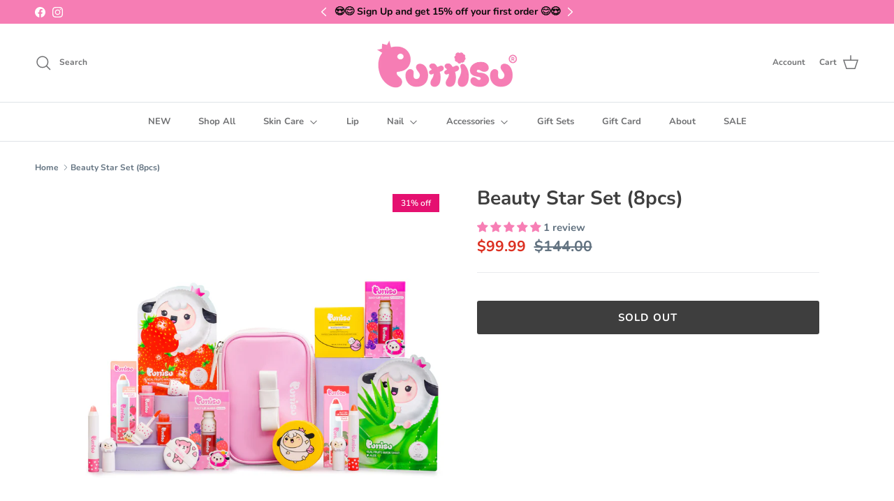

--- FILE ---
content_type: text/html; charset=utf-8
request_url: https://www.puttisu-usa.com/products/beauty-star-set-8pcs
body_size: 42857
content:
<!doctype html>
<html class="no-js" lang="en" dir="ltr">
<head>
  <script src="https://p.usestyle.ai" defer id="style-js-plugin"></script><meta charset="utf-8">
<meta name="viewport" content="width=device-width,initial-scale=1">
<title>Puttisu Beauty Star Set for Kids: Facial Masks, Lip Crayons, Lip Gloss, and More - 8pcs &ndash; puttisu-usa</title><link rel="canonical" href="https://www.puttisu-usa.com/products/beauty-star-set-8pcs"><link rel="icon" href="//www.puttisu-usa.com/cdn/shop/files/Puttisu_Favicon-02.png?crop=center&height=48&v=1751325817&width=48" type="image/png">
  <link rel="apple-touch-icon" href="//www.puttisu-usa.com/cdn/shop/files/Puttisu_Favicon-02.png?crop=center&height=180&v=1751325817&width=180"><meta name="description" content="Discover a world of color and care with our Beauty Star Set, made just for kids! This 8-piece kit is your go-to for mini spa days and daily dazzle. 🌟 Inside the Box: 🍓 10 Facial Masks: 5 Strawberry &amp;amp; 5 Aloe for skin that feels like a dream. 👛 Beauty Girl Pouch: Keep all your beauty faves in one cute spot! 💄 2 Lip C"><meta property="og:site_name" content="puttisu-usa">
<meta property="og:url" content="https://www.puttisu-usa.com/products/beauty-star-set-8pcs">
<meta property="og:title" content="Puttisu Beauty Star Set for Kids: Facial Masks, Lip Crayons, Lip Gloss, and More - 8pcs">
<meta property="og:type" content="product">
<meta property="og:description" content="Discover a world of color and care with our Beauty Star Set, made just for kids! This 8-piece kit is your go-to for mini spa days and daily dazzle. 🌟 Inside the Box: 🍓 10 Facial Masks: 5 Strawberry &amp;amp; 5 Aloe for skin that feels like a dream. 👛 Beauty Girl Pouch: Keep all your beauty faves in one cute spot! 💄 2 Lip C"><meta property="og:image" content="http://www.puttisu-usa.com/cdn/shop/files/Beauty-Star-Set-1.jpg?crop=center&height=1200&v=1699040403&width=1200">
  <meta property="og:image:secure_url" content="https://www.puttisu-usa.com/cdn/shop/files/Beauty-Star-Set-1.jpg?crop=center&height=1200&v=1699040403&width=1200">
  <meta property="og:image:width" content="1500">
  <meta property="og:image:height" content="1500"><meta property="og:price:amount" content="99.99">
  <meta property="og:price:currency" content="USD"><meta name="twitter:card" content="summary_large_image">
<meta name="twitter:title" content="Puttisu Beauty Star Set for Kids: Facial Masks, Lip Crayons, Lip Gloss, and More - 8pcs">
<meta name="twitter:description" content="Discover a world of color and care with our Beauty Star Set, made just for kids! This 8-piece kit is your go-to for mini spa days and daily dazzle. 🌟 Inside the Box: 🍓 10 Facial Masks: 5 Strawberry &amp;amp; 5 Aloe for skin that feels like a dream. 👛 Beauty Girl Pouch: Keep all your beauty faves in one cute spot! 💄 2 Lip C">
<style>@font-face {
  font-family: Nunito;
  font-weight: 700;
  font-style: normal;
  font-display: fallback;
  src: url("//www.puttisu-usa.com/cdn/fonts/nunito/nunito_n7.37cf9b8cf43b3322f7e6e13ad2aad62ab5dc9109.woff2") format("woff2"),
       url("//www.puttisu-usa.com/cdn/fonts/nunito/nunito_n7.45cfcfadc6630011252d54d5f5a2c7c98f60d5de.woff") format("woff");
}
@font-face {
  font-family: Nunito;
  font-weight: 900;
  font-style: normal;
  font-display: fallback;
  src: url("//www.puttisu-usa.com/cdn/fonts/nunito/nunito_n9.29703ebe5c8d8fa1bc7f2dcb872bdf16cf7ff465.woff2") format("woff2"),
       url("//www.puttisu-usa.com/cdn/fonts/nunito/nunito_n9.37c60d6be0d57e3635735f5fdd179e5283d59f56.woff") format("woff");
}
@font-face {
  font-family: Nunito;
  font-weight: 500;
  font-style: normal;
  font-display: fallback;
  src: url("//www.puttisu-usa.com/cdn/fonts/nunito/nunito_n5.a0f0edcf8fc7e6ef641de980174adff4690e50c2.woff2") format("woff2"),
       url("//www.puttisu-usa.com/cdn/fonts/nunito/nunito_n5.b31690ac83c982675aeba15b7e6c0a6ec38755b3.woff") format("woff");
}
@font-face {
  font-family: Nunito;
  font-weight: 700;
  font-style: italic;
  font-display: fallback;
  src: url("//www.puttisu-usa.com/cdn/fonts/nunito/nunito_i7.3f8ba2027bc9ceb1b1764ecab15bae73f86c4632.woff2") format("woff2"),
       url("//www.puttisu-usa.com/cdn/fonts/nunito/nunito_i7.82bfb5f86ec77ada3c9f660da22064c2e46e1469.woff") format("woff");
}
@font-face {
  font-family: Nunito;
  font-weight: 900;
  font-style: italic;
  font-display: fallback;
  src: url("//www.puttisu-usa.com/cdn/fonts/nunito/nunito_i9.d9d3a06900a7b5c28e00f2ff3e65a80b4e51a560.woff2") format("woff2"),
       url("//www.puttisu-usa.com/cdn/fonts/nunito/nunito_i9.93992e1c574825c63d626f1f8c5dcbd5f40f8d50.woff") format("woff");
}
@font-face {
  font-family: Nunito;
  font-weight: 700;
  font-style: normal;
  font-display: fallback;
  src: url("//www.puttisu-usa.com/cdn/fonts/nunito/nunito_n7.37cf9b8cf43b3322f7e6e13ad2aad62ab5dc9109.woff2") format("woff2"),
       url("//www.puttisu-usa.com/cdn/fonts/nunito/nunito_n7.45cfcfadc6630011252d54d5f5a2c7c98f60d5de.woff") format("woff");
}
@font-face {
  font-family: Jost;
  font-weight: 400;
  font-style: normal;
  font-display: fallback;
  src: url("//www.puttisu-usa.com/cdn/fonts/jost/jost_n4.d47a1b6347ce4a4c9f437608011273009d91f2b7.woff2") format("woff2"),
       url("//www.puttisu-usa.com/cdn/fonts/jost/jost_n4.791c46290e672b3f85c3d1c651ef2efa3819eadd.woff") format("woff");
}
@font-face {
  font-family: Nunito;
  font-weight: 700;
  font-style: normal;
  font-display: fallback;
  src: url("//www.puttisu-usa.com/cdn/fonts/nunito/nunito_n7.37cf9b8cf43b3322f7e6e13ad2aad62ab5dc9109.woff2") format("woff2"),
       url("//www.puttisu-usa.com/cdn/fonts/nunito/nunito_n7.45cfcfadc6630011252d54d5f5a2c7c98f60d5de.woff") format("woff");
}
@font-face {
  font-family: Nunito;
  font-weight: 600;
  font-style: normal;
  font-display: fallback;
  src: url("//www.puttisu-usa.com/cdn/fonts/nunito/nunito_n6.1a6c50dce2e2b3b0d31e02dbd9146b5064bea503.woff2") format("woff2"),
       url("//www.puttisu-usa.com/cdn/fonts/nunito/nunito_n6.6b124f3eac46044b98c99f2feb057208e260962f.woff") format("woff");
}
:root {
  --page-container-width:          1300px;
  --reading-container-width:       720px;
  --divider-opacity:               0.14;
  --gutter-large:                  30px;
  --gutter-desktop:                20px;
  --gutter-mobile:                 16px;
  --section-padding:               50px;
  --larger-section-padding:        80px;
  --larger-section-padding-mobile: 60px;
  --largest-section-padding:       110px;
  --aos-animate-duration:          0.6s;

  --base-font-family:              Nunito, sans-serif;
  --base-font-weight:              700;
  --base-font-style:               normal;
  --heading-font-family:           Nunito, sans-serif;
  --heading-font-weight:           700;
  --heading-font-style:            normal;
  --logo-font-family:              Jost, sans-serif;
  --logo-font-weight:              400;
  --logo-font-style:               normal;
  --nav-font-family:               Nunito, sans-serif;
  --nav-font-weight:               700;
  --nav-font-style:                normal;

  --base-text-size:15px;
  --base-line-height:              1.6;
  --input-text-size:16px;
  --smaller-text-size-1:12px;
  --smaller-text-size-2:14px;
  --smaller-text-size-3:12px;
  --smaller-text-size-4:11px;
  --larger-text-size:28px;
  --super-large-text-size:49px;
  --super-large-mobile-text-size:22px;
  --larger-mobile-text-size:22px;
  --logo-text-size:24px;--btn-letter-spacing: 0.08em;
    --btn-text-transform: uppercase;
    --button-text-size: 13px;
    --quickbuy-button-text-size: 13;
    --small-feature-link-font-size: 0.75em;
    --input-btn-padding-top:             1.2em;
    --input-btn-padding-bottom:          1.2em;--heading-text-transform:none;
  --nav-text-size:                      13px;
  --mobile-menu-font-weight:            600;

  --body-bg-color:                      255 255 255;
  --bg-color:                           255 255 255;
  --body-text-color:                    99 115 129;
  --text-color:                         99 115 129;

  --header-text-col:                    #707173;--header-text-hover-col:             var(--main-nav-link-hover-col);--header-bg-col:                     #ffffff;
  --heading-color:                     62 62 62;
  --body-heading-color:                62 62 62;
  --heading-divider-col:               #dfe3e8;

  --logo-col:                          #171717;
  --main-nav-bg:                       #ffffff;
  --main-nav-link-col:                 #707173;
  --main-nav-link-hover-col:           #f67db4;
  --main-nav-link-featured-col:        #dc2f20;

  --link-color:                        246 125 180;
  --body-link-color:                   246 125 180;

  --btn-bg-color:                        62 62 62;
  --btn-bg-hover-color:                  246 125 180;
  --btn-border-color:                    62 62 62;
  --btn-border-hover-color:              246 125 180;
  --btn-text-color:                      255 255 255;
  --btn-text-hover-color:                255 255 255;--btn-alt-bg-color:                    255 255 255;
  --btn-alt-text-color:                  246 125 180;
  --btn-alt-border-color:                246 125 180;
  --btn-alt-border-hover-color:          246 125 180;--btn-ter-bg-color:                    235 235 235;
  --btn-ter-text-color:                  55 64 71;
  --btn-ter-bg-hover-color:              62 62 62;
  --btn-ter-text-hover-color:            255 255 255;--btn-border-radius: 3px;--color-scheme-default:                             #ffffff;
  --color-scheme-default-color:                       255 255 255;
  --color-scheme-default-text-color:                  99 115 129;
  --color-scheme-default-head-color:                  62 62 62;
  --color-scheme-default-link-color:                  246 125 180;
  --color-scheme-default-btn-text-color:              255 255 255;
  --color-scheme-default-btn-text-hover-color:        255 255 255;
  --color-scheme-default-btn-bg-color:                62 62 62;
  --color-scheme-default-btn-bg-hover-color:          246 125 180;
  --color-scheme-default-btn-border-color:            62 62 62;
  --color-scheme-default-btn-border-hover-color:      246 125 180;
  --color-scheme-default-btn-alt-text-color:          246 125 180;
  --color-scheme-default-btn-alt-bg-color:            255 255 255;
  --color-scheme-default-btn-alt-border-color:        246 125 180;
  --color-scheme-default-btn-alt-border-hover-color:  246 125 180;

  --color-scheme-1:                             #f7f1f0;
  --color-scheme-1-color:                       247 241 240;
  --color-scheme-1-text-color:                  92 92 92;
  --color-scheme-1-head-color:                  62 62 62;
  --color-scheme-1-link-color:                  246 125 180;
  --color-scheme-1-btn-text-color:              255 255 255;
  --color-scheme-1-btn-text-hover-color:        255 255 255;
  --color-scheme-1-btn-bg-color:                247 241 240;
  --color-scheme-1-btn-bg-hover-color:          246 125 180;
  --color-scheme-1-btn-border-color:            247 241 240;
  --color-scheme-1-btn-border-hover-color:      246 125 180;
  --color-scheme-1-btn-alt-text-color:          35 35 35;
  --color-scheme-1-btn-alt-bg-color:            247 241 240;
  --color-scheme-1-btn-alt-border-color:        35 35 35;
  --color-scheme-1-btn-alt-border-hover-color:  35 35 35;

  --color-scheme-2:                             #ffffff;
  --color-scheme-2-color:                       255 255 255;
  --color-scheme-2-text-color:                  92 92 92;
  --color-scheme-2-head-color:                  62 62 62;
  --color-scheme-2-link-color:                  246 125 180;
  --color-scheme-2-btn-text-color:              62 62 62;
  --color-scheme-2-btn-text-hover-color:        62 62 62;
  --color-scheme-2-btn-bg-color:                246 125 180;
  --color-scheme-2-btn-bg-hover-color:          255 199 225;
  --color-scheme-2-btn-border-color:            246 125 180;
  --color-scheme-2-btn-border-hover-color:      255 199 225;
  --color-scheme-2-btn-alt-text-color:          62 62 62;
  --color-scheme-2-btn-alt-bg-color:            246 125 180;
  --color-scheme-2-btn-alt-border-color:        62 62 62;
  --color-scheme-2-btn-alt-border-hover-color:  62 62 62;

  /* Shop Pay payment terms */
  --payment-terms-background-color:    #ffffff;--quickbuy-bg: 255 255 255;--body-input-background-color:       rgb(var(--body-bg-color));
  --input-background-color:            rgb(var(--body-bg-color));
  --body-input-text-color:             var(--body-text-color);
  --input-text-color:                  var(--body-text-color);
  --body-input-border-color:           rgb(216, 220, 224);
  --input-border-color:                rgb(216, 220, 224);
  --input-border-color-hover:          rgb(169, 178, 186);
  --input-border-color-active:         rgb(99, 115, 129);

  --swatch-cross-svg:                  url("data:image/svg+xml,%3Csvg xmlns='http://www.w3.org/2000/svg' width='240' height='240' viewBox='0 0 24 24' fill='none' stroke='rgb(216, 220, 224)' stroke-width='0.09' preserveAspectRatio='none' %3E%3Cline x1='24' y1='0' x2='0' y2='24'%3E%3C/line%3E%3C/svg%3E");
  --swatch-cross-hover:                url("data:image/svg+xml,%3Csvg xmlns='http://www.w3.org/2000/svg' width='240' height='240' viewBox='0 0 24 24' fill='none' stroke='rgb(169, 178, 186)' stroke-width='0.09' preserveAspectRatio='none' %3E%3Cline x1='24' y1='0' x2='0' y2='24'%3E%3C/line%3E%3C/svg%3E");
  --swatch-cross-active:               url("data:image/svg+xml,%3Csvg xmlns='http://www.w3.org/2000/svg' width='240' height='240' viewBox='0 0 24 24' fill='none' stroke='rgb(99, 115, 129)' stroke-width='0.09' preserveAspectRatio='none' %3E%3Cline x1='24' y1='0' x2='0' y2='24'%3E%3C/line%3E%3C/svg%3E");

  --footer-divider-col:                #efdfc7;
  --footer-text-col:                   62 62 62;
  --footer-heading-col:                246 125 180;
  --footer-bg:                         #f7f1f0;--product-label-overlay-justify: flex-start;--product-label-overlay-align: flex-start;--product-label-overlay-reduction-text:   #ffffff;
  --product-label-overlay-reduction-bg:     #dc2f20;
  --product-label-overlay-stock-text:       #ffffff;
  --product-label-overlay-stock-bg:         #09728c;
  --product-label-overlay-new-text:         #ffffff;
  --product-label-overlay-new-bg:           #f67db4;
  --product-label-overlay-meta-text:        #ffffff;
  --product-label-overlay-meta-bg:          #09728c;
  --product-label-sale-text:                #dc2f20;
  --product-label-sold-text:                #171717;
  --product-label-preorder-text:            #f67db4;

  --product-block-crop-align:               center;

  
  --product-block-price-align:              flex-start;
  --product-block-price-item-margin-start:  initial;
  --product-block-price-item-margin-end:    .5rem;
  

  --collection-block-image-position:   center center;

  --swatch-picker-image-size:          64px;
  --swatch-crop-align:                 center center;

  --image-overlay-text-color:          255 255 255;--image-overlay-bg:                  rgba(62, 62, 62, 0.15);
  --image-overlay-shadow-start:        rgb(0 0 0 / 0.15);
  --image-overlay-box-opacity:         0.8;--product-inventory-ok-box-color:            #f2faf0;
  --product-inventory-ok-text-color:           #b6dba7;
  --product-inventory-ok-icon-box-fill-color:  #fff;
  --product-inventory-low-box-color:           #fcf1cd;
  --product-inventory-low-text-color:          #dd9a1a;
  --product-inventory-low-icon-box-fill-color: #fff;
  --product-inventory-low-text-color-channels: 182, 219, 167;
  --product-inventory-ok-text-color-channels:  221, 154, 26;

  --rating-star-color: 246 165 41;
}::selection {
    background: rgb(var(--body-heading-color));
    color: rgb(var(--body-bg-color));
  }
  ::-moz-selection {
    background: rgb(var(--body-heading-color));
    color: rgb(var(--body-bg-color));
  }.use-color-scheme--default {
  --product-label-sale-text:           #dc2f20;
  --product-label-sold-text:           #171717;
  --product-label-preorder-text:       #f67db4;
  --input-background-color:            rgb(var(--body-bg-color));
  --input-text-color:                  var(--body-input-text-color);
  --input-border-color:                rgb(216, 220, 224);
  --input-border-color-hover:          rgb(169, 178, 186);
  --input-border-color-active:         rgb(99, 115, 129);
}</style>

  <link href="//www.puttisu-usa.com/cdn/shop/t/39/assets/main.css?v=52716089550289385521760987242" rel="stylesheet" type="text/css" media="all" />
<link rel="preload" as="font" href="//www.puttisu-usa.com/cdn/fonts/nunito/nunito_n7.37cf9b8cf43b3322f7e6e13ad2aad62ab5dc9109.woff2" type="font/woff2" crossorigin><link rel="preload" as="font" href="//www.puttisu-usa.com/cdn/fonts/nunito/nunito_n7.37cf9b8cf43b3322f7e6e13ad2aad62ab5dc9109.woff2" type="font/woff2" crossorigin><script>
    document.documentElement.className = document.documentElement.className.replace('no-js', 'js');

    window.theme = {
      info: {
        name: 'Symmetry',
        version: '7.1.2'
      },
      device: {
        hasTouch: window.matchMedia('(any-pointer: coarse)').matches,
        hasHover: window.matchMedia('(hover: hover)').matches
      },
      mediaQueries: {
        md: '(min-width: 768px)',
        productMediaCarouselBreak: '(min-width: 1041px)'
      },
      routes: {
        base: 'https://www.puttisu-usa.com',
        cart: '/cart',
        cartAdd: '/cart/add.js',
        cartUpdate: '/cart/update.js',
        predictiveSearch: '/search/suggest'
      },
      strings: {
        cartTermsConfirmation: "You must agree to the terms and conditions before continuing.",
        cartItemsQuantityError: "You can only add [QUANTITY] of this item to your cart.",
        generalSearchViewAll: "View all search results",
        noStock: "Sold out",
        noVariant: "Unavailable",
        productsProductChooseA: "Choose a",
        generalSearchPages: "Pages",
        generalSearchNoResultsWithoutTerms: "Sorry, we couldnʼt find any results",
        shippingCalculator: {
          singleRate: "There is one shipping rate for this destination:",
          multipleRates: "There are multiple shipping rates for this destination:",
          noRates: "We do not ship to this destination."
        }
      },
      settings: {
        moneyWithCurrencyFormat: "${{amount}} USD",
        cartType: "drawer",
        afterAddToCart: "notification",
        quickbuyStyle: "button",
        externalLinksNewTab: true,
        internalLinksSmoothScroll: true
      }
    }

    theme.inlineNavigationCheck = function() {
      var pageHeader = document.querySelector('.pageheader'),
          inlineNavContainer = pageHeader.querySelector('.logo-area__left__inner'),
          inlineNav = inlineNavContainer.querySelector('.navigation--left');
      if (inlineNav && getComputedStyle(inlineNav).display != 'none') {
        var inlineMenuCentered = document.querySelector('.pageheader--layout-inline-menu-center'),
            logoContainer = document.querySelector('.logo-area__middle__inner');
        if(inlineMenuCentered) {
          var rightWidth = document.querySelector('.logo-area__right__inner').clientWidth,
              middleWidth = logoContainer.clientWidth,
              logoArea = document.querySelector('.logo-area'),
              computedLogoAreaStyle = getComputedStyle(logoArea),
              logoAreaInnerWidth = logoArea.clientWidth - Math.ceil(parseFloat(computedLogoAreaStyle.paddingLeft)) - Math.ceil(parseFloat(computedLogoAreaStyle.paddingRight)),
              availableNavWidth = logoAreaInnerWidth - Math.max(rightWidth, middleWidth) * 2 - 40;
          inlineNavContainer.style.maxWidth = availableNavWidth + 'px';
        }

        var firstInlineNavLink = inlineNav.querySelector('.navigation__item:first-child'),
            lastInlineNavLink = inlineNav.querySelector('.navigation__item:last-child');
        if (lastInlineNavLink) {
          var inlineNavWidth = null;
          if(document.querySelector('html[dir=rtl]')) {
            inlineNavWidth = firstInlineNavLink.offsetLeft - lastInlineNavLink.offsetLeft + firstInlineNavLink.offsetWidth;
          } else {
            inlineNavWidth = lastInlineNavLink.offsetLeft - firstInlineNavLink.offsetLeft + lastInlineNavLink.offsetWidth;
          }
          if (inlineNavContainer.offsetWidth >= inlineNavWidth) {
            pageHeader.classList.add('pageheader--layout-inline-permitted-1');
            var tallLogo = logoContainer.clientHeight > lastInlineNavLink.clientHeight + 20;
            if (tallLogo) {
              inlineNav.classList.add('navigation--tight-underline');
            } else {
              inlineNav.classList.remove('navigation--tight-underline');
            }
          } else {
            pageHeader.classList.remove('pageheader--layout-inline-permitted');
          }
        }
      }
    };

    theme.setInitialHeaderHeightProperty = () => {
      const section = document.querySelector('.section-header');
      if (section) {
        document.documentElement.style.setProperty('--theme-header-height', Math.ceil(section.clientHeight) + 'px');
      }
    };
  </script>

  <script src="//www.puttisu-usa.com/cdn/shop/t/39/assets/main.js?v=48329651279368374441760120235" defer></script>
    <script src="//www.puttisu-usa.com/cdn/shop/t/39/assets/animate-on-scroll.js?v=15249566486942820451756982634" defer></script>
     <script src="https://ajax.googleapis.com/ajax/libs/jquery/3.7.1/jquery.min.js"></script>
  <script type="module" src="//www.puttisu-usa.com/cdn/shop/t/39/assets/accessibility.js?v=61970269026631884421764155728"></script>
    <link href="//www.puttisu-usa.com/cdn/shop/t/39/assets/animate-on-scroll.css?v=35216439550296132921756982634" rel="stylesheet" type="text/css" media="all" />
    <link href="//www.puttisu-usa.com/cdn/shop/t/39/assets/accessibility.css?v=161100606841397965201760554899" rel="stylesheet" type="text/css" media="all" />
  

  <script>window.performance && window.performance.mark && window.performance.mark('shopify.content_for_header.start');</script><meta name="google-site-verification" content="fc4qpxS2mVPr7rF11yKRgB4EQ7il02I0JtRlhcCkMuk">
<meta id="shopify-digital-wallet" name="shopify-digital-wallet" content="/25294078061/digital_wallets/dialog">
<meta name="shopify-checkout-api-token" content="eb769b2315ee2f478694e1fca724c2be">
<meta id="in-context-paypal-metadata" data-shop-id="25294078061" data-venmo-supported="false" data-environment="production" data-locale="en_US" data-paypal-v4="true" data-currency="USD">
<link rel="alternate" type="application/json+oembed" href="https://www.puttisu-usa.com/products/beauty-star-set-8pcs.oembed">
<script async="async" src="/checkouts/internal/preloads.js?locale=en-US"></script>
<link rel="preconnect" href="https://shop.app" crossorigin="anonymous">
<script async="async" src="https://shop.app/checkouts/internal/preloads.js?locale=en-US&shop_id=25294078061" crossorigin="anonymous"></script>
<script id="shopify-features" type="application/json">{"accessToken":"eb769b2315ee2f478694e1fca724c2be","betas":["rich-media-storefront-analytics"],"domain":"www.puttisu-usa.com","predictiveSearch":true,"shopId":25294078061,"locale":"en"}</script>
<script>var Shopify = Shopify || {};
Shopify.shop = "puttisu-usa.myshopify.com";
Shopify.locale = "en";
Shopify.currency = {"active":"USD","rate":"1.0"};
Shopify.country = "US";
Shopify.theme = {"name":"Ecom Accessibility Don’t Del – 08\/29\/25","id":181000831283,"schema_name":"Symmetry","schema_version":"7.1.2","theme_store_id":568,"role":"main"};
Shopify.theme.handle = "null";
Shopify.theme.style = {"id":null,"handle":null};
Shopify.cdnHost = "www.puttisu-usa.com/cdn";
Shopify.routes = Shopify.routes || {};
Shopify.routes.root = "/";</script>
<script type="module">!function(o){(o.Shopify=o.Shopify||{}).modules=!0}(window);</script>
<script>!function(o){function n(){var o=[];function n(){o.push(Array.prototype.slice.apply(arguments))}return n.q=o,n}var t=o.Shopify=o.Shopify||{};t.loadFeatures=n(),t.autoloadFeatures=n()}(window);</script>
<script>
  window.ShopifyPay = window.ShopifyPay || {};
  window.ShopifyPay.apiHost = "shop.app\/pay";
  window.ShopifyPay.redirectState = null;
</script>
<script id="shop-js-analytics" type="application/json">{"pageType":"product"}</script>
<script defer="defer" async type="module" src="//www.puttisu-usa.com/cdn/shopifycloud/shop-js/modules/v2/client.init-shop-cart-sync_BT-GjEfc.en.esm.js"></script>
<script defer="defer" async type="module" src="//www.puttisu-usa.com/cdn/shopifycloud/shop-js/modules/v2/chunk.common_D58fp_Oc.esm.js"></script>
<script defer="defer" async type="module" src="//www.puttisu-usa.com/cdn/shopifycloud/shop-js/modules/v2/chunk.modal_xMitdFEc.esm.js"></script>
<script type="module">
  await import("//www.puttisu-usa.com/cdn/shopifycloud/shop-js/modules/v2/client.init-shop-cart-sync_BT-GjEfc.en.esm.js");
await import("//www.puttisu-usa.com/cdn/shopifycloud/shop-js/modules/v2/chunk.common_D58fp_Oc.esm.js");
await import("//www.puttisu-usa.com/cdn/shopifycloud/shop-js/modules/v2/chunk.modal_xMitdFEc.esm.js");

  window.Shopify.SignInWithShop?.initShopCartSync?.({"fedCMEnabled":true,"windoidEnabled":true});

</script>
<script>
  window.Shopify = window.Shopify || {};
  if (!window.Shopify.featureAssets) window.Shopify.featureAssets = {};
  window.Shopify.featureAssets['shop-js'] = {"shop-cart-sync":["modules/v2/client.shop-cart-sync_DZOKe7Ll.en.esm.js","modules/v2/chunk.common_D58fp_Oc.esm.js","modules/v2/chunk.modal_xMitdFEc.esm.js"],"init-fed-cm":["modules/v2/client.init-fed-cm_B6oLuCjv.en.esm.js","modules/v2/chunk.common_D58fp_Oc.esm.js","modules/v2/chunk.modal_xMitdFEc.esm.js"],"shop-cash-offers":["modules/v2/client.shop-cash-offers_D2sdYoxE.en.esm.js","modules/v2/chunk.common_D58fp_Oc.esm.js","modules/v2/chunk.modal_xMitdFEc.esm.js"],"shop-login-button":["modules/v2/client.shop-login-button_QeVjl5Y3.en.esm.js","modules/v2/chunk.common_D58fp_Oc.esm.js","modules/v2/chunk.modal_xMitdFEc.esm.js"],"pay-button":["modules/v2/client.pay-button_DXTOsIq6.en.esm.js","modules/v2/chunk.common_D58fp_Oc.esm.js","modules/v2/chunk.modal_xMitdFEc.esm.js"],"shop-button":["modules/v2/client.shop-button_DQZHx9pm.en.esm.js","modules/v2/chunk.common_D58fp_Oc.esm.js","modules/v2/chunk.modal_xMitdFEc.esm.js"],"avatar":["modules/v2/client.avatar_BTnouDA3.en.esm.js"],"init-windoid":["modules/v2/client.init-windoid_CR1B-cfM.en.esm.js","modules/v2/chunk.common_D58fp_Oc.esm.js","modules/v2/chunk.modal_xMitdFEc.esm.js"],"init-shop-for-new-customer-accounts":["modules/v2/client.init-shop-for-new-customer-accounts_C_vY_xzh.en.esm.js","modules/v2/client.shop-login-button_QeVjl5Y3.en.esm.js","modules/v2/chunk.common_D58fp_Oc.esm.js","modules/v2/chunk.modal_xMitdFEc.esm.js"],"init-shop-email-lookup-coordinator":["modules/v2/client.init-shop-email-lookup-coordinator_BI7n9ZSv.en.esm.js","modules/v2/chunk.common_D58fp_Oc.esm.js","modules/v2/chunk.modal_xMitdFEc.esm.js"],"init-shop-cart-sync":["modules/v2/client.init-shop-cart-sync_BT-GjEfc.en.esm.js","modules/v2/chunk.common_D58fp_Oc.esm.js","modules/v2/chunk.modal_xMitdFEc.esm.js"],"shop-toast-manager":["modules/v2/client.shop-toast-manager_DiYdP3xc.en.esm.js","modules/v2/chunk.common_D58fp_Oc.esm.js","modules/v2/chunk.modal_xMitdFEc.esm.js"],"init-customer-accounts":["modules/v2/client.init-customer-accounts_D9ZNqS-Q.en.esm.js","modules/v2/client.shop-login-button_QeVjl5Y3.en.esm.js","modules/v2/chunk.common_D58fp_Oc.esm.js","modules/v2/chunk.modal_xMitdFEc.esm.js"],"init-customer-accounts-sign-up":["modules/v2/client.init-customer-accounts-sign-up_iGw4briv.en.esm.js","modules/v2/client.shop-login-button_QeVjl5Y3.en.esm.js","modules/v2/chunk.common_D58fp_Oc.esm.js","modules/v2/chunk.modal_xMitdFEc.esm.js"],"shop-follow-button":["modules/v2/client.shop-follow-button_CqMgW2wH.en.esm.js","modules/v2/chunk.common_D58fp_Oc.esm.js","modules/v2/chunk.modal_xMitdFEc.esm.js"],"checkout-modal":["modules/v2/client.checkout-modal_xHeaAweL.en.esm.js","modules/v2/chunk.common_D58fp_Oc.esm.js","modules/v2/chunk.modal_xMitdFEc.esm.js"],"shop-login":["modules/v2/client.shop-login_D91U-Q7h.en.esm.js","modules/v2/chunk.common_D58fp_Oc.esm.js","modules/v2/chunk.modal_xMitdFEc.esm.js"],"lead-capture":["modules/v2/client.lead-capture_BJmE1dJe.en.esm.js","modules/v2/chunk.common_D58fp_Oc.esm.js","modules/v2/chunk.modal_xMitdFEc.esm.js"],"payment-terms":["modules/v2/client.payment-terms_Ci9AEqFq.en.esm.js","modules/v2/chunk.common_D58fp_Oc.esm.js","modules/v2/chunk.modal_xMitdFEc.esm.js"]};
</script>
<script>(function() {
  var isLoaded = false;
  function asyncLoad() {
    if (isLoaded) return;
    isLoaded = true;
    var urls = ["https:\/\/instafeed.nfcube.com\/cdn\/c312413bbe16e2bf8ea29172773b9c43.js?shop=puttisu-usa.myshopify.com","https:\/\/cdn.attn.tv\/puttisu\/dtag.js?shop=puttisu-usa.myshopify.com","https:\/\/emotivecdn.io\/emotive-popup\/popup.js?brand=44511\u0026api=https:\/\/www.emotiveapp.co\/\u0026shop=puttisu-usa.myshopify.com","https:\/\/shipaid-api.up.railway.app\/shipaid-widget-script-tag.js?shop=puttisu-usa.myshopify.com"];
    for (var i = 0; i < urls.length; i++) {
      var s = document.createElement('script');
      s.type = 'text/javascript';
      s.async = true;
      s.src = urls[i];
      var x = document.getElementsByTagName('script')[0];
      x.parentNode.insertBefore(s, x);
    }
  };
  if(window.attachEvent) {
    window.attachEvent('onload', asyncLoad);
  } else {
    window.addEventListener('load', asyncLoad, false);
  }
})();</script>
<script id="__st">var __st={"a":25294078061,"offset":-28800,"reqid":"f7cd4227-6c6d-4b2a-8be6-be6429d4454c-1769526316","pageurl":"www.puttisu-usa.com\/products\/beauty-star-set-8pcs","u":"a357091c2d8b","p":"product","rtyp":"product","rid":7031963123897};</script>
<script>window.ShopifyPaypalV4VisibilityTracking = true;</script>
<script id="captcha-bootstrap">!function(){'use strict';const t='contact',e='account',n='new_comment',o=[[t,t],['blogs',n],['comments',n],[t,'customer']],c=[[e,'customer_login'],[e,'guest_login'],[e,'recover_customer_password'],[e,'create_customer']],r=t=>t.map((([t,e])=>`form[action*='/${t}']:not([data-nocaptcha='true']) input[name='form_type'][value='${e}']`)).join(','),a=t=>()=>t?[...document.querySelectorAll(t)].map((t=>t.form)):[];function s(){const t=[...o],e=r(t);return a(e)}const i='password',u='form_key',d=['recaptcha-v3-token','g-recaptcha-response','h-captcha-response',i],f=()=>{try{return window.sessionStorage}catch{return}},m='__shopify_v',_=t=>t.elements[u];function p(t,e,n=!1){try{const o=window.sessionStorage,c=JSON.parse(o.getItem(e)),{data:r}=function(t){const{data:e,action:n}=t;return t[m]||n?{data:e,action:n}:{data:t,action:n}}(c);for(const[e,n]of Object.entries(r))t.elements[e]&&(t.elements[e].value=n);n&&o.removeItem(e)}catch(o){console.error('form repopulation failed',{error:o})}}const l='form_type',E='cptcha';function T(t){t.dataset[E]=!0}const w=window,h=w.document,L='Shopify',v='ce_forms',y='captcha';let A=!1;((t,e)=>{const n=(g='f06e6c50-85a8-45c8-87d0-21a2b65856fe',I='https://cdn.shopify.com/shopifycloud/storefront-forms-hcaptcha/ce_storefront_forms_captcha_hcaptcha.v1.5.2.iife.js',D={infoText:'Protected by hCaptcha',privacyText:'Privacy',termsText:'Terms'},(t,e,n)=>{const o=w[L][v],c=o.bindForm;if(c)return c(t,g,e,D).then(n);var r;o.q.push([[t,g,e,D],n]),r=I,A||(h.body.append(Object.assign(h.createElement('script'),{id:'captcha-provider',async:!0,src:r})),A=!0)});var g,I,D;w[L]=w[L]||{},w[L][v]=w[L][v]||{},w[L][v].q=[],w[L][y]=w[L][y]||{},w[L][y].protect=function(t,e){n(t,void 0,e),T(t)},Object.freeze(w[L][y]),function(t,e,n,w,h,L){const[v,y,A,g]=function(t,e,n){const i=e?o:[],u=t?c:[],d=[...i,...u],f=r(d),m=r(i),_=r(d.filter((([t,e])=>n.includes(e))));return[a(f),a(m),a(_),s()]}(w,h,L),I=t=>{const e=t.target;return e instanceof HTMLFormElement?e:e&&e.form},D=t=>v().includes(t);t.addEventListener('submit',(t=>{const e=I(t);if(!e)return;const n=D(e)&&!e.dataset.hcaptchaBound&&!e.dataset.recaptchaBound,o=_(e),c=g().includes(e)&&(!o||!o.value);(n||c)&&t.preventDefault(),c&&!n&&(function(t){try{if(!f())return;!function(t){const e=f();if(!e)return;const n=_(t);if(!n)return;const o=n.value;o&&e.removeItem(o)}(t);const e=Array.from(Array(32),(()=>Math.random().toString(36)[2])).join('');!function(t,e){_(t)||t.append(Object.assign(document.createElement('input'),{type:'hidden',name:u})),t.elements[u].value=e}(t,e),function(t,e){const n=f();if(!n)return;const o=[...t.querySelectorAll(`input[type='${i}']`)].map((({name:t})=>t)),c=[...d,...o],r={};for(const[a,s]of new FormData(t).entries())c.includes(a)||(r[a]=s);n.setItem(e,JSON.stringify({[m]:1,action:t.action,data:r}))}(t,e)}catch(e){console.error('failed to persist form',e)}}(e),e.submit())}));const S=(t,e)=>{t&&!t.dataset[E]&&(n(t,e.some((e=>e===t))),T(t))};for(const o of['focusin','change'])t.addEventListener(o,(t=>{const e=I(t);D(e)&&S(e,y())}));const B=e.get('form_key'),M=e.get(l),P=B&&M;t.addEventListener('DOMContentLoaded',(()=>{const t=y();if(P)for(const e of t)e.elements[l].value===M&&p(e,B);[...new Set([...A(),...v().filter((t=>'true'===t.dataset.shopifyCaptcha))])].forEach((e=>S(e,t)))}))}(h,new URLSearchParams(w.location.search),n,t,e,['guest_login'])})(!0,!0)}();</script>
<script integrity="sha256-4kQ18oKyAcykRKYeNunJcIwy7WH5gtpwJnB7kiuLZ1E=" data-source-attribution="shopify.loadfeatures" defer="defer" src="//www.puttisu-usa.com/cdn/shopifycloud/storefront/assets/storefront/load_feature-a0a9edcb.js" crossorigin="anonymous"></script>
<script crossorigin="anonymous" defer="defer" src="//www.puttisu-usa.com/cdn/shopifycloud/storefront/assets/shopify_pay/storefront-65b4c6d7.js?v=20250812"></script>
<script data-source-attribution="shopify.dynamic_checkout.dynamic.init">var Shopify=Shopify||{};Shopify.PaymentButton=Shopify.PaymentButton||{isStorefrontPortableWallets:!0,init:function(){window.Shopify.PaymentButton.init=function(){};var t=document.createElement("script");t.src="https://www.puttisu-usa.com/cdn/shopifycloud/portable-wallets/latest/portable-wallets.en.js",t.type="module",document.head.appendChild(t)}};
</script>
<script data-source-attribution="shopify.dynamic_checkout.buyer_consent">
  function portableWalletsHideBuyerConsent(e){var t=document.getElementById("shopify-buyer-consent"),n=document.getElementById("shopify-subscription-policy-button");t&&n&&(t.classList.add("hidden"),t.setAttribute("aria-hidden","true"),n.removeEventListener("click",e))}function portableWalletsShowBuyerConsent(e){var t=document.getElementById("shopify-buyer-consent"),n=document.getElementById("shopify-subscription-policy-button");t&&n&&(t.classList.remove("hidden"),t.removeAttribute("aria-hidden"),n.addEventListener("click",e))}window.Shopify?.PaymentButton&&(window.Shopify.PaymentButton.hideBuyerConsent=portableWalletsHideBuyerConsent,window.Shopify.PaymentButton.showBuyerConsent=portableWalletsShowBuyerConsent);
</script>
<script data-source-attribution="shopify.dynamic_checkout.cart.bootstrap">document.addEventListener("DOMContentLoaded",(function(){function t(){return document.querySelector("shopify-accelerated-checkout-cart, shopify-accelerated-checkout")}if(t())Shopify.PaymentButton.init();else{new MutationObserver((function(e,n){t()&&(Shopify.PaymentButton.init(),n.disconnect())})).observe(document.body,{childList:!0,subtree:!0})}}));
</script>
<link id="shopify-accelerated-checkout-styles" rel="stylesheet" media="screen" href="https://www.puttisu-usa.com/cdn/shopifycloud/portable-wallets/latest/accelerated-checkout-backwards-compat.css" crossorigin="anonymous">
<style id="shopify-accelerated-checkout-cart">
        #shopify-buyer-consent {
  margin-top: 1em;
  display: inline-block;
  width: 100%;
}

#shopify-buyer-consent.hidden {
  display: none;
}

#shopify-subscription-policy-button {
  background: none;
  border: none;
  padding: 0;
  text-decoration: underline;
  font-size: inherit;
  cursor: pointer;
}

#shopify-subscription-policy-button::before {
  box-shadow: none;
}

      </style>
<script id="sections-script" data-sections="related-products" defer="defer" src="//www.puttisu-usa.com/cdn/shop/t/39/compiled_assets/scripts.js?v=7896"></script>
<script>window.performance && window.performance.mark && window.performance.mark('shopify.content_for_header.end');</script>
<!-- CC Custom Head Start --><!-- CC Custom Head End --><!-- BEGIN app block: shopify://apps/judge-me-reviews/blocks/judgeme_core/61ccd3b1-a9f2-4160-9fe9-4fec8413e5d8 --><!-- Start of Judge.me Core -->






<link rel="dns-prefetch" href="https://cdnwidget.judge.me">
<link rel="dns-prefetch" href="https://cdn.judge.me">
<link rel="dns-prefetch" href="https://cdn1.judge.me">
<link rel="dns-prefetch" href="https://api.judge.me">

<script data-cfasync='false' class='jdgm-settings-script'>window.jdgmSettings={"pagination":5,"disable_web_reviews":false,"badge_no_review_text":"No reviews","badge_n_reviews_text":"{{ n }} review/reviews","badge_star_color":"#f77fb5","hide_badge_preview_if_no_reviews":true,"badge_hide_text":false,"enforce_center_preview_badge":false,"widget_title":"Customer Reviews","widget_open_form_text":"Write a review","widget_close_form_text":"Cancel review","widget_refresh_page_text":"Refresh page","widget_summary_text":"Based on {{ number_of_reviews }} review/reviews","widget_no_review_text":"Be the first to write a review","widget_name_field_text":"Display name","widget_verified_name_field_text":"Verified Name (public)","widget_name_placeholder_text":"Display name","widget_required_field_error_text":"This field is required.","widget_email_field_text":"Email address","widget_verified_email_field_text":"Verified Email (private, can not be edited)","widget_email_placeholder_text":"Your email address","widget_email_field_error_text":"Please enter a valid email address.","widget_rating_field_text":"Rating","widget_review_title_field_text":"Review Title","widget_review_title_placeholder_text":"Give your review a title","widget_review_body_field_text":"Review content","widget_review_body_placeholder_text":"Start writing here...","widget_pictures_field_text":"Picture/Video (optional)","widget_submit_review_text":"Submit Review","widget_submit_verified_review_text":"Submit Verified Review","widget_submit_success_msg_with_auto_publish":"Thank you! Please refresh the page in a few moments to see your review. You can remove or edit your review by logging into \u003ca href='https://judge.me/login' target='_blank' rel='nofollow noopener'\u003eJudge.me\u003c/a\u003e","widget_submit_success_msg_no_auto_publish":"Thank you! Your review will be published as soon as it is approved by the shop admin. You can remove or edit your review by logging into \u003ca href='https://judge.me/login' target='_blank' rel='nofollow noopener'\u003eJudge.me\u003c/a\u003e","widget_show_default_reviews_out_of_total_text":"Showing {{ n_reviews_shown }} out of {{ n_reviews }} reviews.","widget_show_all_link_text":"Show all","widget_show_less_link_text":"Show less","widget_author_said_text":"{{ reviewer_name }} said:","widget_days_text":"{{ n }} days ago","widget_weeks_text":"{{ n }} week/weeks ago","widget_months_text":"{{ n }} month/months ago","widget_years_text":"{{ n }} year/years ago","widget_yesterday_text":"Yesterday","widget_today_text":"Today","widget_replied_text":"\u003e\u003e {{ shop_name }} replied:","widget_read_more_text":"Read more","widget_reviewer_name_as_initial":"","widget_rating_filter_color":"","widget_rating_filter_see_all_text":"See all reviews","widget_sorting_most_recent_text":"Most Recent","widget_sorting_highest_rating_text":"Highest Rating","widget_sorting_lowest_rating_text":"Lowest Rating","widget_sorting_with_pictures_text":"Only Pictures","widget_sorting_most_helpful_text":"Most Helpful","widget_open_question_form_text":"Ask a question","widget_reviews_subtab_text":"Reviews","widget_questions_subtab_text":"Questions","widget_question_label_text":"Question","widget_answer_label_text":"Answer","widget_question_placeholder_text":"Write your question here","widget_submit_question_text":"Submit Question","widget_question_submit_success_text":"Thank you for your question! We will notify you once it gets answered.","widget_star_color":"#f77fb5","verified_badge_text":"Verified","verified_badge_bg_color":"","verified_badge_text_color":"","verified_badge_placement":"left-of-reviewer-name","widget_review_max_height":"","widget_hide_border":false,"widget_social_share":false,"widget_thumb":false,"widget_review_location_show":false,"widget_location_format":"","all_reviews_include_out_of_store_products":true,"all_reviews_out_of_store_text":"(out of store)","all_reviews_pagination":100,"all_reviews_product_name_prefix_text":"about","enable_review_pictures":true,"enable_question_anwser":false,"widget_theme":"","review_date_format":"mm/dd/yyyy","default_sort_method":"most-recent","widget_product_reviews_subtab_text":"Product Reviews","widget_shop_reviews_subtab_text":"Shop Reviews","widget_other_products_reviews_text":"Reviews for other products","widget_store_reviews_subtab_text":"Store reviews","widget_no_store_reviews_text":"This store hasn't received any reviews yet","widget_web_restriction_product_reviews_text":"This product hasn't received any reviews yet","widget_no_items_text":"No items found","widget_show_more_text":"Show more","widget_write_a_store_review_text":"Write a Store Review","widget_other_languages_heading":"Reviews in Other Languages","widget_translate_review_text":"Translate review to {{ language }}","widget_translating_review_text":"Translating...","widget_show_original_translation_text":"Show original ({{ language }})","widget_translate_review_failed_text":"Review couldn't be translated.","widget_translate_review_retry_text":"Retry","widget_translate_review_try_again_later_text":"Try again later","show_product_url_for_grouped_product":false,"widget_sorting_pictures_first_text":"Pictures First","show_pictures_on_all_rev_page_mobile":false,"show_pictures_on_all_rev_page_desktop":false,"floating_tab_hide_mobile_install_preference":false,"floating_tab_button_name":"★ Reviews","floating_tab_title":"Let customers speak for us","floating_tab_button_color":"","floating_tab_button_background_color":"","floating_tab_url":"","floating_tab_url_enabled":false,"floating_tab_tab_style":"text","all_reviews_text_badge_text":"Customers rate us {{ shop.metafields.judgeme.all_reviews_rating | round: 1 }}/5 based on {{ shop.metafields.judgeme.all_reviews_count }} reviews.","all_reviews_text_badge_text_branded_style":"{{ shop.metafields.judgeme.all_reviews_rating | round: 1 }} out of 5 stars based on {{ shop.metafields.judgeme.all_reviews_count }} reviews","is_all_reviews_text_badge_a_link":false,"show_stars_for_all_reviews_text_badge":false,"all_reviews_text_badge_url":"","all_reviews_text_style":"text","all_reviews_text_color_style":"judgeme_brand_color","all_reviews_text_color":"#108474","all_reviews_text_show_jm_brand":true,"featured_carousel_show_header":true,"featured_carousel_title":"Let customers speak for us","testimonials_carousel_title":"Customers are saying","videos_carousel_title":"Real customer stories","cards_carousel_title":"Customers are saying","featured_carousel_count_text":"from {{ n }} reviews","featured_carousel_add_link_to_all_reviews_page":false,"featured_carousel_url":"","featured_carousel_show_images":true,"featured_carousel_autoslide_interval":0,"featured_carousel_arrows_on_the_sides":true,"featured_carousel_height":250,"featured_carousel_width":100,"featured_carousel_image_size":0,"featured_carousel_image_height":250,"featured_carousel_arrow_color":"#eeeeee","verified_count_badge_style":"vintage","verified_count_badge_orientation":"horizontal","verified_count_badge_color_style":"judgeme_brand_color","verified_count_badge_color":"#108474","is_verified_count_badge_a_link":false,"verified_count_badge_url":"","verified_count_badge_show_jm_brand":true,"widget_rating_preset_default":5,"widget_first_sub_tab":"product-reviews","widget_show_histogram":true,"widget_histogram_use_custom_color":false,"widget_pagination_use_custom_color":false,"widget_star_use_custom_color":true,"widget_verified_badge_use_custom_color":false,"widget_write_review_use_custom_color":false,"picture_reminder_submit_button":"Upload Pictures","enable_review_videos":false,"mute_video_by_default":false,"widget_sorting_videos_first_text":"Videos First","widget_review_pending_text":"Pending","featured_carousel_items_for_large_screen":3,"social_share_options_order":"Facebook,Twitter","remove_microdata_snippet":true,"disable_json_ld":false,"enable_json_ld_products":false,"preview_badge_show_question_text":false,"preview_badge_no_question_text":"No questions","preview_badge_n_question_text":"{{ number_of_questions }} question/questions","qa_badge_show_icon":false,"qa_badge_position":"same-row","remove_judgeme_branding":false,"widget_add_search_bar":false,"widget_search_bar_placeholder":"Search","widget_sorting_verified_only_text":"Verified only","featured_carousel_theme":"aligned","featured_carousel_show_rating":true,"featured_carousel_show_title":true,"featured_carousel_show_body":true,"featured_carousel_show_date":false,"featured_carousel_show_reviewer":true,"featured_carousel_show_product":false,"featured_carousel_header_background_color":"#108474","featured_carousel_header_text_color":"#ffffff","featured_carousel_name_product_separator":"reviewed","featured_carousel_full_star_background":"#108474","featured_carousel_empty_star_background":"#dadada","featured_carousel_vertical_theme_background":"#f9fafb","featured_carousel_verified_badge_enable":false,"featured_carousel_verified_badge_color":"#108474","featured_carousel_border_style":"round","featured_carousel_review_line_length_limit":3,"featured_carousel_more_reviews_button_text":"Read more reviews","featured_carousel_view_product_button_text":"View product","all_reviews_page_load_reviews_on":"scroll","all_reviews_page_load_more_text":"Load More Reviews","disable_fb_tab_reviews":false,"enable_ajax_cdn_cache":false,"widget_advanced_speed_features":5,"widget_public_name_text":"displayed publicly like","default_reviewer_name":"John Smith","default_reviewer_name_has_non_latin":true,"widget_reviewer_anonymous":"Anonymous","medals_widget_title":"Judge.me Review Medals","medals_widget_background_color":"#f9fafb","medals_widget_position":"footer_all_pages","medals_widget_border_color":"#f9fafb","medals_widget_verified_text_position":"left","medals_widget_use_monochromatic_version":false,"medals_widget_elements_color":"#108474","show_reviewer_avatar":true,"widget_invalid_yt_video_url_error_text":"Not a YouTube video URL","widget_max_length_field_error_text":"Please enter no more than {0} characters.","widget_show_country_flag":false,"widget_show_collected_via_shop_app":true,"widget_verified_by_shop_badge_style":"text","widget_verified_by_shop_text":"Verified by Shop","widget_show_photo_gallery":true,"widget_load_with_code_splitting":true,"widget_ugc_install_preference":true,"widget_ugc_title":"Made by us, Shared by you","widget_ugc_subtitle":"Tag @puttisuusa to see your picture featured in our page","widget_ugc_arrows_color":"#ffffff","widget_ugc_primary_button_text":"Buy Now","widget_ugc_primary_button_background_color":"#f67db4","widget_ugc_primary_button_text_color":"#ffffff","widget_ugc_primary_button_border_width":"0","widget_ugc_primary_button_border_style":"none","widget_ugc_primary_button_border_color":"#f67db4","widget_ugc_primary_button_border_radius":"25","widget_ugc_secondary_button_text":"Load More","widget_ugc_secondary_button_background_color":"#ffffff","widget_ugc_secondary_button_text_color":"#f67db4","widget_ugc_secondary_button_border_width":"2","widget_ugc_secondary_button_border_style":"solid","widget_ugc_secondary_button_border_color":"#f67db4","widget_ugc_secondary_button_border_radius":"25","widget_ugc_reviews_button_text":"View Reviews","widget_ugc_reviews_button_background_color":"#ffffff","widget_ugc_reviews_button_text_color":"#f67db4","widget_ugc_reviews_button_border_width":"2","widget_ugc_reviews_button_border_style":"solid","widget_ugc_reviews_button_border_color":"#f67db4","widget_ugc_reviews_button_border_radius":"25","widget_ugc_reviews_button_link_to":"store-product-page","widget_ugc_show_post_date":false,"widget_ugc_max_width":"1480","widget_rating_metafield_value_type":true,"widget_primary_color":"#F682B7","widget_enable_secondary_color":false,"widget_secondary_color":"#edf5f5","widget_summary_average_rating_text":"{{ average_rating }} out of 5","widget_media_grid_title":"Customer photos \u0026 videos","widget_media_grid_see_more_text":"See more","widget_round_style":false,"widget_show_product_medals":false,"widget_verified_by_judgeme_text":"Verified by Judge.me","widget_show_store_medals":true,"widget_verified_by_judgeme_text_in_store_medals":"Verified by Judge.me","widget_media_field_exceed_quantity_message":"Sorry, we can only accept {{ max_media }} for one review.","widget_media_field_exceed_limit_message":"{{ file_name }} is too large, please select a {{ media_type }} less than {{ size_limit }}MB.","widget_review_submitted_text":"Review Submitted!","widget_question_submitted_text":"Question Submitted!","widget_close_form_text_question":"Cancel","widget_write_your_answer_here_text":"Write your answer here","widget_enabled_branded_link":true,"widget_show_collected_by_judgeme":true,"widget_reviewer_name_color":"","widget_write_review_text_color":"","widget_write_review_bg_color":"","widget_collected_by_judgeme_text":"collected by Judge.me","widget_pagination_type":"standard","widget_load_more_text":"Load More","widget_load_more_color":"#108474","widget_full_review_text":"Full Review","widget_read_more_reviews_text":"Read More Reviews","widget_read_questions_text":"Read Questions","widget_questions_and_answers_text":"Questions \u0026 Answers","widget_verified_by_text":"Verified by","widget_verified_text":"Verified","widget_number_of_reviews_text":"{{ number_of_reviews }} reviews","widget_back_button_text":"Back","widget_next_button_text":"Next","widget_custom_forms_filter_button":"Filters","custom_forms_style":"horizontal","widget_show_review_information":false,"how_reviews_are_collected":"How reviews are collected?","widget_show_review_keywords":false,"widget_gdpr_statement":"How we use your data: We'll only contact you about the review you left, and only if necessary. By submitting your review, you agree to Judge.me's \u003ca href='https://judge.me/terms' target='_blank' rel='nofollow noopener'\u003eterms\u003c/a\u003e, \u003ca href='https://judge.me/privacy' target='_blank' rel='nofollow noopener'\u003eprivacy\u003c/a\u003e and \u003ca href='https://judge.me/content-policy' target='_blank' rel='nofollow noopener'\u003econtent\u003c/a\u003e policies.","widget_multilingual_sorting_enabled":false,"widget_translate_review_content_enabled":false,"widget_translate_review_content_method":"manual","popup_widget_review_selection":"automatically_with_pictures","popup_widget_round_border_style":true,"popup_widget_show_title":true,"popup_widget_show_body":true,"popup_widget_show_reviewer":false,"popup_widget_show_product":true,"popup_widget_show_pictures":true,"popup_widget_use_review_picture":true,"popup_widget_show_on_home_page":true,"popup_widget_show_on_product_page":true,"popup_widget_show_on_collection_page":true,"popup_widget_show_on_cart_page":true,"popup_widget_position":"bottom_left","popup_widget_first_review_delay":5,"popup_widget_duration":5,"popup_widget_interval":5,"popup_widget_review_count":5,"popup_widget_hide_on_mobile":true,"review_snippet_widget_round_border_style":true,"review_snippet_widget_card_color":"#FFFFFF","review_snippet_widget_slider_arrows_background_color":"#FFFFFF","review_snippet_widget_slider_arrows_color":"#000000","review_snippet_widget_star_color":"#108474","show_product_variant":false,"all_reviews_product_variant_label_text":"Variant: ","widget_show_verified_branding":false,"widget_ai_summary_title":"Customers say","widget_ai_summary_disclaimer":"AI-powered review summary based on recent customer reviews","widget_show_ai_summary":false,"widget_show_ai_summary_bg":false,"widget_show_review_title_input":true,"redirect_reviewers_invited_via_email":"external_form","request_store_review_after_product_review":false,"request_review_other_products_in_order":false,"review_form_color_scheme":"default","review_form_corner_style":"square","review_form_star_color":{},"review_form_text_color":"#333333","review_form_background_color":"#ffffff","review_form_field_background_color":"#fafafa","review_form_button_color":{},"review_form_button_text_color":"#ffffff","review_form_modal_overlay_color":"#000000","review_content_screen_title_text":"How would you rate this product?","review_content_introduction_text":"We would love it if you would share a bit about your experience.","store_review_form_title_text":"How would you rate this store?","store_review_form_introduction_text":"We would love it if you would share a bit about your experience.","show_review_guidance_text":true,"one_star_review_guidance_text":"Poor","five_star_review_guidance_text":"Great","customer_information_screen_title_text":"About you","customer_information_introduction_text":"Please tell us more about you.","custom_questions_screen_title_text":"Your experience in more detail","custom_questions_introduction_text":"Here are a few questions to help us understand more about your experience.","review_submitted_screen_title_text":"Thanks for your review!","review_submitted_screen_thank_you_text":"We are processing it and it will appear on the store soon.","review_submitted_screen_email_verification_text":"Please confirm your email by clicking the link we just sent you. This helps us keep reviews authentic.","review_submitted_request_store_review_text":"Would you like to share your experience of shopping with us?","review_submitted_review_other_products_text":"Would you like to review these products?","store_review_screen_title_text":"Would you like to share your experience of shopping with us?","store_review_introduction_text":"We value your feedback and use it to improve. Please share any thoughts or suggestions you have.","reviewer_media_screen_title_picture_text":"Share a picture","reviewer_media_introduction_picture_text":"Upload a photo to support your review.","reviewer_media_screen_title_video_text":"Share a video","reviewer_media_introduction_video_text":"Upload a video to support your review.","reviewer_media_screen_title_picture_or_video_text":"Share a picture or video","reviewer_media_introduction_picture_or_video_text":"Upload a photo or video to support your review.","reviewer_media_youtube_url_text":"Paste your Youtube URL here","advanced_settings_next_step_button_text":"Next","advanced_settings_close_review_button_text":"Close","modal_write_review_flow":false,"write_review_flow_required_text":"Required","write_review_flow_privacy_message_text":"We respect your privacy.","write_review_flow_anonymous_text":"Post review as anonymous","write_review_flow_visibility_text":"This won't be visible to other customers.","write_review_flow_multiple_selection_help_text":"Select as many as you like","write_review_flow_single_selection_help_text":"Select one option","write_review_flow_required_field_error_text":"This field is required","write_review_flow_invalid_email_error_text":"Please enter a valid email address","write_review_flow_max_length_error_text":"Max. {{ max_length }} characters.","write_review_flow_media_upload_text":"\u003cb\u003eClick to upload\u003c/b\u003e or drag and drop","write_review_flow_gdpr_statement":"We'll only contact you about your review if necessary. By submitting your review, you agree to our \u003ca href='https://judge.me/terms' target='_blank' rel='nofollow noopener'\u003eterms and conditions\u003c/a\u003e and \u003ca href='https://judge.me/privacy' target='_blank' rel='nofollow noopener'\u003eprivacy policy\u003c/a\u003e.","rating_only_reviews_enabled":false,"show_negative_reviews_help_screen":false,"new_review_flow_help_screen_rating_threshold":3,"negative_review_resolution_screen_title_text":"Tell us more","negative_review_resolution_text":"Your experience matters to us. If there were issues with your purchase, we're here to help. Feel free to reach out to us, we'd love the opportunity to make things right.","negative_review_resolution_button_text":"Contact us","negative_review_resolution_proceed_with_review_text":"Leave a review","negative_review_resolution_subject":"Issue with purchase from {{ shop_name }}.{{ order_name }}","preview_badge_collection_page_install_status":false,"widget_review_custom_css":"","preview_badge_custom_css":"","preview_badge_stars_count":"5-stars","featured_carousel_custom_css":"","floating_tab_custom_css":"","all_reviews_widget_custom_css":"","medals_widget_custom_css":"","verified_badge_custom_css":"","all_reviews_text_custom_css":"","transparency_badges_collected_via_store_invite":false,"transparency_badges_from_another_provider":false,"transparency_badges_collected_from_store_visitor":false,"transparency_badges_collected_by_verified_review_provider":false,"transparency_badges_earned_reward":false,"transparency_badges_collected_via_store_invite_text":"Review collected via store invitation","transparency_badges_from_another_provider_text":"Review collected from another provider","transparency_badges_collected_from_store_visitor_text":"Review collected from a store visitor","transparency_badges_written_in_google_text":"Review written in Google","transparency_badges_written_in_etsy_text":"Review written in Etsy","transparency_badges_written_in_shop_app_text":"Review written in Shop App","transparency_badges_earned_reward_text":"Review earned a reward for future purchase","product_review_widget_per_page":10,"widget_store_review_label_text":"Review about the store","checkout_comment_extension_title_on_product_page":"Customer Comments","checkout_comment_extension_num_latest_comment_show":5,"checkout_comment_extension_format":"name_and_timestamp","checkout_comment_customer_name":"last_initial","checkout_comment_comment_notification":true,"preview_badge_collection_page_install_preference":true,"preview_badge_home_page_install_preference":true,"preview_badge_product_page_install_preference":true,"review_widget_install_preference":"","review_carousel_install_preference":false,"floating_reviews_tab_install_preference":"none","verified_reviews_count_badge_install_preference":false,"all_reviews_text_install_preference":false,"review_widget_best_location":true,"judgeme_medals_install_preference":false,"review_widget_revamp_enabled":false,"review_widget_qna_enabled":false,"review_widget_header_theme":"minimal","review_widget_widget_title_enabled":true,"review_widget_header_text_size":"medium","review_widget_header_text_weight":"regular","review_widget_average_rating_style":"compact","review_widget_bar_chart_enabled":true,"review_widget_bar_chart_type":"numbers","review_widget_bar_chart_style":"standard","review_widget_expanded_media_gallery_enabled":false,"review_widget_reviews_section_theme":"standard","review_widget_image_style":"thumbnails","review_widget_review_image_ratio":"square","review_widget_stars_size":"medium","review_widget_verified_badge":"standard_text","review_widget_review_title_text_size":"medium","review_widget_review_text_size":"medium","review_widget_review_text_length":"medium","review_widget_number_of_columns_desktop":3,"review_widget_carousel_transition_speed":5,"review_widget_custom_questions_answers_display":"always","review_widget_button_text_color":"#FFFFFF","review_widget_text_color":"#000000","review_widget_lighter_text_color":"#7B7B7B","review_widget_corner_styling":"soft","review_widget_review_word_singular":"review","review_widget_review_word_plural":"reviews","review_widget_voting_label":"Helpful?","review_widget_shop_reply_label":"Reply from {{ shop_name }}:","review_widget_filters_title":"Filters","qna_widget_question_word_singular":"Question","qna_widget_question_word_plural":"Questions","qna_widget_answer_reply_label":"Answer from {{ answerer_name }}:","qna_content_screen_title_text":"Ask a question about this product","qna_widget_question_required_field_error_text":"Please enter your question.","qna_widget_flow_gdpr_statement":"We'll only contact you about your question if necessary. By submitting your question, you agree to our \u003ca href='https://judge.me/terms' target='_blank' rel='nofollow noopener'\u003eterms and conditions\u003c/a\u003e and \u003ca href='https://judge.me/privacy' target='_blank' rel='nofollow noopener'\u003eprivacy policy\u003c/a\u003e.","qna_widget_question_submitted_text":"Thanks for your question!","qna_widget_close_form_text_question":"Close","qna_widget_question_submit_success_text":"We’ll notify you by email when your question is answered.","all_reviews_widget_v2025_enabled":false,"all_reviews_widget_v2025_header_theme":"default","all_reviews_widget_v2025_widget_title_enabled":true,"all_reviews_widget_v2025_header_text_size":"medium","all_reviews_widget_v2025_header_text_weight":"regular","all_reviews_widget_v2025_average_rating_style":"compact","all_reviews_widget_v2025_bar_chart_enabled":true,"all_reviews_widget_v2025_bar_chart_type":"numbers","all_reviews_widget_v2025_bar_chart_style":"standard","all_reviews_widget_v2025_expanded_media_gallery_enabled":false,"all_reviews_widget_v2025_show_store_medals":true,"all_reviews_widget_v2025_show_photo_gallery":true,"all_reviews_widget_v2025_show_review_keywords":false,"all_reviews_widget_v2025_show_ai_summary":false,"all_reviews_widget_v2025_show_ai_summary_bg":false,"all_reviews_widget_v2025_add_search_bar":false,"all_reviews_widget_v2025_default_sort_method":"most-recent","all_reviews_widget_v2025_reviews_per_page":10,"all_reviews_widget_v2025_reviews_section_theme":"default","all_reviews_widget_v2025_image_style":"thumbnails","all_reviews_widget_v2025_review_image_ratio":"square","all_reviews_widget_v2025_stars_size":"medium","all_reviews_widget_v2025_verified_badge":"bold_badge","all_reviews_widget_v2025_review_title_text_size":"medium","all_reviews_widget_v2025_review_text_size":"medium","all_reviews_widget_v2025_review_text_length":"medium","all_reviews_widget_v2025_number_of_columns_desktop":3,"all_reviews_widget_v2025_carousel_transition_speed":5,"all_reviews_widget_v2025_custom_questions_answers_display":"always","all_reviews_widget_v2025_show_product_variant":false,"all_reviews_widget_v2025_show_reviewer_avatar":true,"all_reviews_widget_v2025_reviewer_name_as_initial":"","all_reviews_widget_v2025_review_location_show":false,"all_reviews_widget_v2025_location_format":"","all_reviews_widget_v2025_show_country_flag":false,"all_reviews_widget_v2025_verified_by_shop_badge_style":"light","all_reviews_widget_v2025_social_share":false,"all_reviews_widget_v2025_social_share_options_order":"Facebook,Twitter,LinkedIn,Pinterest","all_reviews_widget_v2025_pagination_type":"standard","all_reviews_widget_v2025_button_text_color":"#FFFFFF","all_reviews_widget_v2025_text_color":"#000000","all_reviews_widget_v2025_lighter_text_color":"#7B7B7B","all_reviews_widget_v2025_corner_styling":"soft","all_reviews_widget_v2025_title":"Customer reviews","all_reviews_widget_v2025_ai_summary_title":"Customers say about this store","all_reviews_widget_v2025_no_review_text":"Be the first to write a review","platform":"shopify","branding_url":"https://app.judge.me/reviews","branding_text":"Powered by Judge.me","locale":"en","reply_name":"puttisu-usa","widget_version":"3.0","footer":true,"autopublish":true,"review_dates":true,"enable_custom_form":false,"shop_use_review_site":false,"shop_locale":"en","enable_multi_locales_translations":false,"show_review_title_input":true,"review_verification_email_status":"always","can_be_branded":true,"reply_name_text":"puttisu-usa"};</script> <style class='jdgm-settings-style'>.jdgm-xx{left:0}:root{--jdgm-primary-color: #F682B7;--jdgm-secondary-color: rgba(246,130,183,0.1);--jdgm-star-color: #f77fb5;--jdgm-write-review-text-color: white;--jdgm-write-review-bg-color: #F682B7;--jdgm-paginate-color: #F682B7;--jdgm-border-radius: 0;--jdgm-reviewer-name-color: #F682B7}.jdgm-histogram__bar-content{background-color:#F682B7}.jdgm-rev[data-verified-buyer=true] .jdgm-rev__icon.jdgm-rev__icon:after,.jdgm-rev__buyer-badge.jdgm-rev__buyer-badge{color:white;background-color:#F682B7}.jdgm-review-widget--small .jdgm-gallery.jdgm-gallery .jdgm-gallery__thumbnail-link:nth-child(8) .jdgm-gallery__thumbnail-wrapper.jdgm-gallery__thumbnail-wrapper:before{content:"See more"}@media only screen and (min-width: 768px){.jdgm-gallery.jdgm-gallery .jdgm-gallery__thumbnail-link:nth-child(8) .jdgm-gallery__thumbnail-wrapper.jdgm-gallery__thumbnail-wrapper:before{content:"See more"}}.jdgm-preview-badge .jdgm-star.jdgm-star{color:#f77fb5}.jdgm-prev-badge[data-average-rating='0.00']{display:none !important}.jdgm-author-all-initials{display:none !important}.jdgm-author-last-initial{display:none !important}.jdgm-rev-widg__title{visibility:hidden}.jdgm-rev-widg__summary-text{visibility:hidden}.jdgm-prev-badge__text{visibility:hidden}.jdgm-rev__prod-link-prefix:before{content:'about'}.jdgm-rev__variant-label:before{content:'Variant: '}.jdgm-rev__out-of-store-text:before{content:'(out of store)'}@media only screen and (min-width: 768px){.jdgm-rev__pics .jdgm-rev_all-rev-page-picture-separator,.jdgm-rev__pics .jdgm-rev__product-picture{display:none}}@media only screen and (max-width: 768px){.jdgm-rev__pics .jdgm-rev_all-rev-page-picture-separator,.jdgm-rev__pics .jdgm-rev__product-picture{display:none}}.jdgm-verified-count-badget[data-from-snippet="true"]{display:none !important}.jdgm-carousel-wrapper[data-from-snippet="true"]{display:none !important}.jdgm-all-reviews-text[data-from-snippet="true"]{display:none !important}.jdgm-medals-section[data-from-snippet="true"]{display:none !important}.jdgm-rev__transparency-badge[data-badge-type="review_collected_via_store_invitation"]{display:none !important}.jdgm-rev__transparency-badge[data-badge-type="review_collected_from_another_provider"]{display:none !important}.jdgm-rev__transparency-badge[data-badge-type="review_collected_from_store_visitor"]{display:none !important}.jdgm-rev__transparency-badge[data-badge-type="review_written_in_etsy"]{display:none !important}.jdgm-rev__transparency-badge[data-badge-type="review_written_in_google_business"]{display:none !important}.jdgm-rev__transparency-badge[data-badge-type="review_written_in_shop_app"]{display:none !important}.jdgm-rev__transparency-badge[data-badge-type="review_earned_for_future_purchase"]{display:none !important}.jdgm-review-snippet-widget .jdgm-rev-snippet-widget__cards-container .jdgm-rev-snippet-card{border-radius:8px;background:#fff}.jdgm-review-snippet-widget .jdgm-rev-snippet-widget__cards-container .jdgm-rev-snippet-card__rev-rating .jdgm-star{color:#108474}.jdgm-review-snippet-widget .jdgm-rev-snippet-widget__prev-btn,.jdgm-review-snippet-widget .jdgm-rev-snippet-widget__next-btn{border-radius:50%;background:#fff}.jdgm-review-snippet-widget .jdgm-rev-snippet-widget__prev-btn>svg,.jdgm-review-snippet-widget .jdgm-rev-snippet-widget__next-btn>svg{fill:#000}.jdgm-full-rev-modal.rev-snippet-widget .jm-mfp-container .jm-mfp-content,.jdgm-full-rev-modal.rev-snippet-widget .jm-mfp-container .jdgm-full-rev__icon,.jdgm-full-rev-modal.rev-snippet-widget .jm-mfp-container .jdgm-full-rev__pic-img,.jdgm-full-rev-modal.rev-snippet-widget .jm-mfp-container .jdgm-full-rev__reply{border-radius:8px}.jdgm-full-rev-modal.rev-snippet-widget .jm-mfp-container .jdgm-full-rev[data-verified-buyer="true"] .jdgm-full-rev__icon::after{border-radius:8px}.jdgm-full-rev-modal.rev-snippet-widget .jm-mfp-container .jdgm-full-rev .jdgm-rev__buyer-badge{border-radius:calc( 8px / 2 )}.jdgm-full-rev-modal.rev-snippet-widget .jm-mfp-container .jdgm-full-rev .jdgm-full-rev__replier::before{content:'puttisu-usa'}.jdgm-full-rev-modal.rev-snippet-widget .jm-mfp-container .jdgm-full-rev .jdgm-full-rev__product-button{border-radius:calc( 8px * 6 )}
</style> <style class='jdgm-settings-style'></style>

  
  
  
  <style class='jdgm-miracle-styles'>
  @-webkit-keyframes jdgm-spin{0%{-webkit-transform:rotate(0deg);-ms-transform:rotate(0deg);transform:rotate(0deg)}100%{-webkit-transform:rotate(359deg);-ms-transform:rotate(359deg);transform:rotate(359deg)}}@keyframes jdgm-spin{0%{-webkit-transform:rotate(0deg);-ms-transform:rotate(0deg);transform:rotate(0deg)}100%{-webkit-transform:rotate(359deg);-ms-transform:rotate(359deg);transform:rotate(359deg)}}@font-face{font-family:'JudgemeStar';src:url("[data-uri]") format("woff");font-weight:normal;font-style:normal}.jdgm-star{font-family:'JudgemeStar';display:inline !important;text-decoration:none !important;padding:0 4px 0 0 !important;margin:0 !important;font-weight:bold;opacity:1;-webkit-font-smoothing:antialiased;-moz-osx-font-smoothing:grayscale}.jdgm-star:hover{opacity:1}.jdgm-star:last-of-type{padding:0 !important}.jdgm-star.jdgm--on:before{content:"\e000"}.jdgm-star.jdgm--off:before{content:"\e001"}.jdgm-star.jdgm--half:before{content:"\e002"}.jdgm-widget *{margin:0;line-height:1.4;-webkit-box-sizing:border-box;-moz-box-sizing:border-box;box-sizing:border-box;-webkit-overflow-scrolling:touch}.jdgm-hidden{display:none !important;visibility:hidden !important}.jdgm-temp-hidden{display:none}.jdgm-spinner{width:40px;height:40px;margin:auto;border-radius:50%;border-top:2px solid #eee;border-right:2px solid #eee;border-bottom:2px solid #eee;border-left:2px solid #ccc;-webkit-animation:jdgm-spin 0.8s infinite linear;animation:jdgm-spin 0.8s infinite linear}.jdgm-spinner:empty{display:block}.jdgm-prev-badge{display:block !important}

</style>


  
  
   


<script data-cfasync='false' class='jdgm-script'>
!function(e){window.jdgm=window.jdgm||{},jdgm.CDN_HOST="https://cdnwidget.judge.me/",jdgm.CDN_HOST_ALT="https://cdn2.judge.me/cdn/widget_frontend/",jdgm.API_HOST="https://api.judge.me/",jdgm.CDN_BASE_URL="https://cdn.shopify.com/extensions/019bff58-8392-7ea4-bee6-a7c1ea39eeac/judgeme-extensions-317/assets/",
jdgm.docReady=function(d){(e.attachEvent?"complete"===e.readyState:"loading"!==e.readyState)?
setTimeout(d,0):e.addEventListener("DOMContentLoaded",d)},jdgm.loadCSS=function(d,t,o,a){
!o&&jdgm.loadCSS.requestedUrls.indexOf(d)>=0||(jdgm.loadCSS.requestedUrls.push(d),
(a=e.createElement("link")).rel="stylesheet",a.class="jdgm-stylesheet",a.media="nope!",
a.href=d,a.onload=function(){this.media="all",t&&setTimeout(t)},e.body.appendChild(a))},
jdgm.loadCSS.requestedUrls=[],jdgm.loadJS=function(e,d){var t=new XMLHttpRequest;
t.onreadystatechange=function(){4===t.readyState&&(Function(t.response)(),d&&d(t.response))},
t.open("GET",e),t.onerror=function(){if(e.indexOf(jdgm.CDN_HOST)===0&&jdgm.CDN_HOST_ALT!==jdgm.CDN_HOST){var f=e.replace(jdgm.CDN_HOST,jdgm.CDN_HOST_ALT);jdgm.loadJS(f,d)}},t.send()},jdgm.docReady((function(){(window.jdgmLoadCSS||e.querySelectorAll(
".jdgm-widget, .jdgm-all-reviews-page").length>0)&&(jdgmSettings.widget_load_with_code_splitting?
parseFloat(jdgmSettings.widget_version)>=3?jdgm.loadCSS(jdgm.CDN_HOST+"widget_v3/base.css"):
jdgm.loadCSS(jdgm.CDN_HOST+"widget/base.css"):jdgm.loadCSS(jdgm.CDN_HOST+"shopify_v2.css"),
jdgm.loadJS(jdgm.CDN_HOST+"loa"+"der.js"))}))}(document);
</script>
<noscript><link rel="stylesheet" type="text/css" media="all" href="https://cdnwidget.judge.me/shopify_v2.css"></noscript>

<!-- BEGIN app snippet: theme_fix_tags --><script>
  (function() {
    var jdgmThemeFixes = null;
    if (!jdgmThemeFixes) return;
    var thisThemeFix = jdgmThemeFixes[Shopify.theme.id];
    if (!thisThemeFix) return;

    if (thisThemeFix.html) {
      document.addEventListener("DOMContentLoaded", function() {
        var htmlDiv = document.createElement('div');
        htmlDiv.classList.add('jdgm-theme-fix-html');
        htmlDiv.innerHTML = thisThemeFix.html;
        document.body.append(htmlDiv);
      });
    };

    if (thisThemeFix.css) {
      var styleTag = document.createElement('style');
      styleTag.classList.add('jdgm-theme-fix-style');
      styleTag.innerHTML = thisThemeFix.css;
      document.head.append(styleTag);
    };

    if (thisThemeFix.js) {
      var scriptTag = document.createElement('script');
      scriptTag.classList.add('jdgm-theme-fix-script');
      scriptTag.innerHTML = thisThemeFix.js;
      document.head.append(scriptTag);
    };
  })();
</script>
<!-- END app snippet -->
<!-- End of Judge.me Core -->



<!-- END app block --><script src="https://cdn.shopify.com/extensions/019bff58-8392-7ea4-bee6-a7c1ea39eeac/judgeme-extensions-317/assets/loader.js" type="text/javascript" defer="defer"></script>
<link href="https://monorail-edge.shopifysvc.com" rel="dns-prefetch">
<script>(function(){if ("sendBeacon" in navigator && "performance" in window) {try {var session_token_from_headers = performance.getEntriesByType('navigation')[0].serverTiming.find(x => x.name == '_s').description;} catch {var session_token_from_headers = undefined;}var session_cookie_matches = document.cookie.match(/_shopify_s=([^;]*)/);var session_token_from_cookie = session_cookie_matches && session_cookie_matches.length === 2 ? session_cookie_matches[1] : "";var session_token = session_token_from_headers || session_token_from_cookie || "";function handle_abandonment_event(e) {var entries = performance.getEntries().filter(function(entry) {return /monorail-edge.shopifysvc.com/.test(entry.name);});if (!window.abandonment_tracked && entries.length === 0) {window.abandonment_tracked = true;var currentMs = Date.now();var navigation_start = performance.timing.navigationStart;var payload = {shop_id: 25294078061,url: window.location.href,navigation_start,duration: currentMs - navigation_start,session_token,page_type: "product"};window.navigator.sendBeacon("https://monorail-edge.shopifysvc.com/v1/produce", JSON.stringify({schema_id: "online_store_buyer_site_abandonment/1.1",payload: payload,metadata: {event_created_at_ms: currentMs,event_sent_at_ms: currentMs}}));}}window.addEventListener('pagehide', handle_abandonment_event);}}());</script>
<script id="web-pixels-manager-setup">(function e(e,d,r,n,o){if(void 0===o&&(o={}),!Boolean(null===(a=null===(i=window.Shopify)||void 0===i?void 0:i.analytics)||void 0===a?void 0:a.replayQueue)){var i,a;window.Shopify=window.Shopify||{};var t=window.Shopify;t.analytics=t.analytics||{};var s=t.analytics;s.replayQueue=[],s.publish=function(e,d,r){return s.replayQueue.push([e,d,r]),!0};try{self.performance.mark("wpm:start")}catch(e){}var l=function(){var e={modern:/Edge?\/(1{2}[4-9]|1[2-9]\d|[2-9]\d{2}|\d{4,})\.\d+(\.\d+|)|Firefox\/(1{2}[4-9]|1[2-9]\d|[2-9]\d{2}|\d{4,})\.\d+(\.\d+|)|Chrom(ium|e)\/(9{2}|\d{3,})\.\d+(\.\d+|)|(Maci|X1{2}).+ Version\/(15\.\d+|(1[6-9]|[2-9]\d|\d{3,})\.\d+)([,.]\d+|)( \(\w+\)|)( Mobile\/\w+|) Safari\/|Chrome.+OPR\/(9{2}|\d{3,})\.\d+\.\d+|(CPU[ +]OS|iPhone[ +]OS|CPU[ +]iPhone|CPU IPhone OS|CPU iPad OS)[ +]+(15[._]\d+|(1[6-9]|[2-9]\d|\d{3,})[._]\d+)([._]\d+|)|Android:?[ /-](13[3-9]|1[4-9]\d|[2-9]\d{2}|\d{4,})(\.\d+|)(\.\d+|)|Android.+Firefox\/(13[5-9]|1[4-9]\d|[2-9]\d{2}|\d{4,})\.\d+(\.\d+|)|Android.+Chrom(ium|e)\/(13[3-9]|1[4-9]\d|[2-9]\d{2}|\d{4,})\.\d+(\.\d+|)|SamsungBrowser\/([2-9]\d|\d{3,})\.\d+/,legacy:/Edge?\/(1[6-9]|[2-9]\d|\d{3,})\.\d+(\.\d+|)|Firefox\/(5[4-9]|[6-9]\d|\d{3,})\.\d+(\.\d+|)|Chrom(ium|e)\/(5[1-9]|[6-9]\d|\d{3,})\.\d+(\.\d+|)([\d.]+$|.*Safari\/(?![\d.]+ Edge\/[\d.]+$))|(Maci|X1{2}).+ Version\/(10\.\d+|(1[1-9]|[2-9]\d|\d{3,})\.\d+)([,.]\d+|)( \(\w+\)|)( Mobile\/\w+|) Safari\/|Chrome.+OPR\/(3[89]|[4-9]\d|\d{3,})\.\d+\.\d+|(CPU[ +]OS|iPhone[ +]OS|CPU[ +]iPhone|CPU IPhone OS|CPU iPad OS)[ +]+(10[._]\d+|(1[1-9]|[2-9]\d|\d{3,})[._]\d+)([._]\d+|)|Android:?[ /-](13[3-9]|1[4-9]\d|[2-9]\d{2}|\d{4,})(\.\d+|)(\.\d+|)|Mobile Safari.+OPR\/([89]\d|\d{3,})\.\d+\.\d+|Android.+Firefox\/(13[5-9]|1[4-9]\d|[2-9]\d{2}|\d{4,})\.\d+(\.\d+|)|Android.+Chrom(ium|e)\/(13[3-9]|1[4-9]\d|[2-9]\d{2}|\d{4,})\.\d+(\.\d+|)|Android.+(UC? ?Browser|UCWEB|U3)[ /]?(15\.([5-9]|\d{2,})|(1[6-9]|[2-9]\d|\d{3,})\.\d+)\.\d+|SamsungBrowser\/(5\.\d+|([6-9]|\d{2,})\.\d+)|Android.+MQ{2}Browser\/(14(\.(9|\d{2,})|)|(1[5-9]|[2-9]\d|\d{3,})(\.\d+|))(\.\d+|)|K[Aa][Ii]OS\/(3\.\d+|([4-9]|\d{2,})\.\d+)(\.\d+|)/},d=e.modern,r=e.legacy,n=navigator.userAgent;return n.match(d)?"modern":n.match(r)?"legacy":"unknown"}(),u="modern"===l?"modern":"legacy",c=(null!=n?n:{modern:"",legacy:""})[u],f=function(e){return[e.baseUrl,"/wpm","/b",e.hashVersion,"modern"===e.buildTarget?"m":"l",".js"].join("")}({baseUrl:d,hashVersion:r,buildTarget:u}),m=function(e){var d=e.version,r=e.bundleTarget,n=e.surface,o=e.pageUrl,i=e.monorailEndpoint;return{emit:function(e){var a=e.status,t=e.errorMsg,s=(new Date).getTime(),l=JSON.stringify({metadata:{event_sent_at_ms:s},events:[{schema_id:"web_pixels_manager_load/3.1",payload:{version:d,bundle_target:r,page_url:o,status:a,surface:n,error_msg:t},metadata:{event_created_at_ms:s}}]});if(!i)return console&&console.warn&&console.warn("[Web Pixels Manager] No Monorail endpoint provided, skipping logging."),!1;try{return self.navigator.sendBeacon.bind(self.navigator)(i,l)}catch(e){}var u=new XMLHttpRequest;try{return u.open("POST",i,!0),u.setRequestHeader("Content-Type","text/plain"),u.send(l),!0}catch(e){return console&&console.warn&&console.warn("[Web Pixels Manager] Got an unhandled error while logging to Monorail."),!1}}}}({version:r,bundleTarget:l,surface:e.surface,pageUrl:self.location.href,monorailEndpoint:e.monorailEndpoint});try{o.browserTarget=l,function(e){var d=e.src,r=e.async,n=void 0===r||r,o=e.onload,i=e.onerror,a=e.sri,t=e.scriptDataAttributes,s=void 0===t?{}:t,l=document.createElement("script"),u=document.querySelector("head"),c=document.querySelector("body");if(l.async=n,l.src=d,a&&(l.integrity=a,l.crossOrigin="anonymous"),s)for(var f in s)if(Object.prototype.hasOwnProperty.call(s,f))try{l.dataset[f]=s[f]}catch(e){}if(o&&l.addEventListener("load",o),i&&l.addEventListener("error",i),u)u.appendChild(l);else{if(!c)throw new Error("Did not find a head or body element to append the script");c.appendChild(l)}}({src:f,async:!0,onload:function(){if(!function(){var e,d;return Boolean(null===(d=null===(e=window.Shopify)||void 0===e?void 0:e.analytics)||void 0===d?void 0:d.initialized)}()){var d=window.webPixelsManager.init(e)||void 0;if(d){var r=window.Shopify.analytics;r.replayQueue.forEach((function(e){var r=e[0],n=e[1],o=e[2];d.publishCustomEvent(r,n,o)})),r.replayQueue=[],r.publish=d.publishCustomEvent,r.visitor=d.visitor,r.initialized=!0}}},onerror:function(){return m.emit({status:"failed",errorMsg:"".concat(f," has failed to load")})},sri:function(e){var d=/^sha384-[A-Za-z0-9+/=]+$/;return"string"==typeof e&&d.test(e)}(c)?c:"",scriptDataAttributes:o}),m.emit({status:"loading"})}catch(e){m.emit({status:"failed",errorMsg:(null==e?void 0:e.message)||"Unknown error"})}}})({shopId: 25294078061,storefrontBaseUrl: "https://www.puttisu-usa.com",extensionsBaseUrl: "https://extensions.shopifycdn.com/cdn/shopifycloud/web-pixels-manager",monorailEndpoint: "https://monorail-edge.shopifysvc.com/unstable/produce_batch",surface: "storefront-renderer",enabledBetaFlags: ["2dca8a86"],webPixelsConfigList: [{"id":"1514275123","configuration":"{\"webPixelName\":\"Judge.me\"}","eventPayloadVersion":"v1","runtimeContext":"STRICT","scriptVersion":"34ad157958823915625854214640f0bf","type":"APP","apiClientId":683015,"privacyPurposes":["ANALYTICS"],"dataSharingAdjustments":{"protectedCustomerApprovalScopes":["read_customer_email","read_customer_name","read_customer_personal_data","read_customer_phone"]}},{"id":"346259763","configuration":"{\"pixel_id\":\"2468266000162574\",\"pixel_type\":\"facebook_pixel\",\"metaapp_system_user_token\":\"-\"}","eventPayloadVersion":"v1","runtimeContext":"OPEN","scriptVersion":"ca16bc87fe92b6042fbaa3acc2fbdaa6","type":"APP","apiClientId":2329312,"privacyPurposes":["ANALYTICS","MARKETING","SALE_OF_DATA"],"dataSharingAdjustments":{"protectedCustomerApprovalScopes":["read_customer_address","read_customer_email","read_customer_name","read_customer_personal_data","read_customer_phone"]}},{"id":"147947827","eventPayloadVersion":"v1","runtimeContext":"LAX","scriptVersion":"1","type":"CUSTOM","privacyPurposes":["ANALYTICS"],"name":"Google Analytics tag (migrated)"},{"id":"shopify-app-pixel","configuration":"{}","eventPayloadVersion":"v1","runtimeContext":"STRICT","scriptVersion":"0450","apiClientId":"shopify-pixel","type":"APP","privacyPurposes":["ANALYTICS","MARKETING"]},{"id":"shopify-custom-pixel","eventPayloadVersion":"v1","runtimeContext":"LAX","scriptVersion":"0450","apiClientId":"shopify-pixel","type":"CUSTOM","privacyPurposes":["ANALYTICS","MARKETING"]}],isMerchantRequest: false,initData: {"shop":{"name":"puttisu-usa","paymentSettings":{"currencyCode":"USD"},"myshopifyDomain":"puttisu-usa.myshopify.com","countryCode":"US","storefrontUrl":"https:\/\/www.puttisu-usa.com"},"customer":null,"cart":null,"checkout":null,"productVariants":[{"price":{"amount":99.99,"currencyCode":"USD"},"product":{"title":"Beauty Star Set (8pcs)","vendor":"puttisu-usa","id":"7031963123897","untranslatedTitle":"Beauty Star Set (8pcs)","url":"\/products\/beauty-star-set-8pcs","type":"Gift Set"},"id":"41260158746809","image":{"src":"\/\/www.puttisu-usa.com\/cdn\/shop\/files\/Beauty-Star-Set-1.jpg?v=1699040403"},"sku":"BSS8","title":"Default Title","untranslatedTitle":"Default Title"}],"purchasingCompany":null},},"https://www.puttisu-usa.com/cdn","fcfee988w5aeb613cpc8e4bc33m6693e112",{"modern":"","legacy":""},{"shopId":"25294078061","storefrontBaseUrl":"https:\/\/www.puttisu-usa.com","extensionBaseUrl":"https:\/\/extensions.shopifycdn.com\/cdn\/shopifycloud\/web-pixels-manager","surface":"storefront-renderer","enabledBetaFlags":"[\"2dca8a86\"]","isMerchantRequest":"false","hashVersion":"fcfee988w5aeb613cpc8e4bc33m6693e112","publish":"custom","events":"[[\"page_viewed\",{}],[\"product_viewed\",{\"productVariant\":{\"price\":{\"amount\":99.99,\"currencyCode\":\"USD\"},\"product\":{\"title\":\"Beauty Star Set (8pcs)\",\"vendor\":\"puttisu-usa\",\"id\":\"7031963123897\",\"untranslatedTitle\":\"Beauty Star Set (8pcs)\",\"url\":\"\/products\/beauty-star-set-8pcs\",\"type\":\"Gift Set\"},\"id\":\"41260158746809\",\"image\":{\"src\":\"\/\/www.puttisu-usa.com\/cdn\/shop\/files\/Beauty-Star-Set-1.jpg?v=1699040403\"},\"sku\":\"BSS8\",\"title\":\"Default Title\",\"untranslatedTitle\":\"Default Title\"}}]]"});</script><script>
  window.ShopifyAnalytics = window.ShopifyAnalytics || {};
  window.ShopifyAnalytics.meta = window.ShopifyAnalytics.meta || {};
  window.ShopifyAnalytics.meta.currency = 'USD';
  var meta = {"product":{"id":7031963123897,"gid":"gid:\/\/shopify\/Product\/7031963123897","vendor":"puttisu-usa","type":"Gift Set","handle":"beauty-star-set-8pcs","variants":[{"id":41260158746809,"price":9999,"name":"Beauty Star Set (8pcs)","public_title":null,"sku":"BSS8"}],"remote":false},"page":{"pageType":"product","resourceType":"product","resourceId":7031963123897,"requestId":"f7cd4227-6c6d-4b2a-8be6-be6429d4454c-1769526316"}};
  for (var attr in meta) {
    window.ShopifyAnalytics.meta[attr] = meta[attr];
  }
</script>
<script class="analytics">
  (function () {
    var customDocumentWrite = function(content) {
      var jquery = null;

      if (window.jQuery) {
        jquery = window.jQuery;
      } else if (window.Checkout && window.Checkout.$) {
        jquery = window.Checkout.$;
      }

      if (jquery) {
        jquery('body').append(content);
      }
    };

    var hasLoggedConversion = function(token) {
      if (token) {
        return document.cookie.indexOf('loggedConversion=' + token) !== -1;
      }
      return false;
    }

    var setCookieIfConversion = function(token) {
      if (token) {
        var twoMonthsFromNow = new Date(Date.now());
        twoMonthsFromNow.setMonth(twoMonthsFromNow.getMonth() + 2);

        document.cookie = 'loggedConversion=' + token + '; expires=' + twoMonthsFromNow;
      }
    }

    var trekkie = window.ShopifyAnalytics.lib = window.trekkie = window.trekkie || [];
    if (trekkie.integrations) {
      return;
    }
    trekkie.methods = [
      'identify',
      'page',
      'ready',
      'track',
      'trackForm',
      'trackLink'
    ];
    trekkie.factory = function(method) {
      return function() {
        var args = Array.prototype.slice.call(arguments);
        args.unshift(method);
        trekkie.push(args);
        return trekkie;
      };
    };
    for (var i = 0; i < trekkie.methods.length; i++) {
      var key = trekkie.methods[i];
      trekkie[key] = trekkie.factory(key);
    }
    trekkie.load = function(config) {
      trekkie.config = config || {};
      trekkie.config.initialDocumentCookie = document.cookie;
      var first = document.getElementsByTagName('script')[0];
      var script = document.createElement('script');
      script.type = 'text/javascript';
      script.onerror = function(e) {
        var scriptFallback = document.createElement('script');
        scriptFallback.type = 'text/javascript';
        scriptFallback.onerror = function(error) {
                var Monorail = {
      produce: function produce(monorailDomain, schemaId, payload) {
        var currentMs = new Date().getTime();
        var event = {
          schema_id: schemaId,
          payload: payload,
          metadata: {
            event_created_at_ms: currentMs,
            event_sent_at_ms: currentMs
          }
        };
        return Monorail.sendRequest("https://" + monorailDomain + "/v1/produce", JSON.stringify(event));
      },
      sendRequest: function sendRequest(endpointUrl, payload) {
        // Try the sendBeacon API
        if (window && window.navigator && typeof window.navigator.sendBeacon === 'function' && typeof window.Blob === 'function' && !Monorail.isIos12()) {
          var blobData = new window.Blob([payload], {
            type: 'text/plain'
          });

          if (window.navigator.sendBeacon(endpointUrl, blobData)) {
            return true;
          } // sendBeacon was not successful

        } // XHR beacon

        var xhr = new XMLHttpRequest();

        try {
          xhr.open('POST', endpointUrl);
          xhr.setRequestHeader('Content-Type', 'text/plain');
          xhr.send(payload);
        } catch (e) {
          console.log(e);
        }

        return false;
      },
      isIos12: function isIos12() {
        return window.navigator.userAgent.lastIndexOf('iPhone; CPU iPhone OS 12_') !== -1 || window.navigator.userAgent.lastIndexOf('iPad; CPU OS 12_') !== -1;
      }
    };
    Monorail.produce('monorail-edge.shopifysvc.com',
      'trekkie_storefront_load_errors/1.1',
      {shop_id: 25294078061,
      theme_id: 181000831283,
      app_name: "storefront",
      context_url: window.location.href,
      source_url: "//www.puttisu-usa.com/cdn/s/trekkie.storefront.a804e9514e4efded663580eddd6991fcc12b5451.min.js"});

        };
        scriptFallback.async = true;
        scriptFallback.src = '//www.puttisu-usa.com/cdn/s/trekkie.storefront.a804e9514e4efded663580eddd6991fcc12b5451.min.js';
        first.parentNode.insertBefore(scriptFallback, first);
      };
      script.async = true;
      script.src = '//www.puttisu-usa.com/cdn/s/trekkie.storefront.a804e9514e4efded663580eddd6991fcc12b5451.min.js';
      first.parentNode.insertBefore(script, first);
    };
    trekkie.load(
      {"Trekkie":{"appName":"storefront","development":false,"defaultAttributes":{"shopId":25294078061,"isMerchantRequest":null,"themeId":181000831283,"themeCityHash":"3628603410033431982","contentLanguage":"en","currency":"USD","eventMetadataId":"caf781b6-9844-4bea-9ada-c39f2686b5ea"},"isServerSideCookieWritingEnabled":true,"monorailRegion":"shop_domain","enabledBetaFlags":["65f19447"]},"Session Attribution":{},"S2S":{"facebookCapiEnabled":true,"source":"trekkie-storefront-renderer","apiClientId":580111}}
    );

    var loaded = false;
    trekkie.ready(function() {
      if (loaded) return;
      loaded = true;

      window.ShopifyAnalytics.lib = window.trekkie;

      var originalDocumentWrite = document.write;
      document.write = customDocumentWrite;
      try { window.ShopifyAnalytics.merchantGoogleAnalytics.call(this); } catch(error) {};
      document.write = originalDocumentWrite;

      window.ShopifyAnalytics.lib.page(null,{"pageType":"product","resourceType":"product","resourceId":7031963123897,"requestId":"f7cd4227-6c6d-4b2a-8be6-be6429d4454c-1769526316","shopifyEmitted":true});

      var match = window.location.pathname.match(/checkouts\/(.+)\/(thank_you|post_purchase)/)
      var token = match? match[1]: undefined;
      if (!hasLoggedConversion(token)) {
        setCookieIfConversion(token);
        window.ShopifyAnalytics.lib.track("Viewed Product",{"currency":"USD","variantId":41260158746809,"productId":7031963123897,"productGid":"gid:\/\/shopify\/Product\/7031963123897","name":"Beauty Star Set (8pcs)","price":"99.99","sku":"BSS8","brand":"puttisu-usa","variant":null,"category":"Gift Set","nonInteraction":true,"remote":false},undefined,undefined,{"shopifyEmitted":true});
      window.ShopifyAnalytics.lib.track("monorail:\/\/trekkie_storefront_viewed_product\/1.1",{"currency":"USD","variantId":41260158746809,"productId":7031963123897,"productGid":"gid:\/\/shopify\/Product\/7031963123897","name":"Beauty Star Set (8pcs)","price":"99.99","sku":"BSS8","brand":"puttisu-usa","variant":null,"category":"Gift Set","nonInteraction":true,"remote":false,"referer":"https:\/\/www.puttisu-usa.com\/products\/beauty-star-set-8pcs"});
      }
    });


        var eventsListenerScript = document.createElement('script');
        eventsListenerScript.async = true;
        eventsListenerScript.src = "//www.puttisu-usa.com/cdn/shopifycloud/storefront/assets/shop_events_listener-3da45d37.js";
        document.getElementsByTagName('head')[0].appendChild(eventsListenerScript);

})();</script>
  <script>
  if (!window.ga || (window.ga && typeof window.ga !== 'function')) {
    window.ga = function ga() {
      (window.ga.q = window.ga.q || []).push(arguments);
      if (window.Shopify && window.Shopify.analytics && typeof window.Shopify.analytics.publish === 'function') {
        window.Shopify.analytics.publish("ga_stub_called", {}, {sendTo: "google_osp_migration"});
      }
      console.error("Shopify's Google Analytics stub called with:", Array.from(arguments), "\nSee https://help.shopify.com/manual/promoting-marketing/pixels/pixel-migration#google for more information.");
    };
    if (window.Shopify && window.Shopify.analytics && typeof window.Shopify.analytics.publish === 'function') {
      window.Shopify.analytics.publish("ga_stub_initialized", {}, {sendTo: "google_osp_migration"});
    }
  }
</script>
<script
  defer
  src="https://www.puttisu-usa.com/cdn/shopifycloud/perf-kit/shopify-perf-kit-3.0.4.min.js"
  data-application="storefront-renderer"
  data-shop-id="25294078061"
  data-render-region="gcp-us-east1"
  data-page-type="product"
  data-theme-instance-id="181000831283"
  data-theme-name="Symmetry"
  data-theme-version="7.1.2"
  data-monorail-region="shop_domain"
  data-resource-timing-sampling-rate="10"
  data-shs="true"
  data-shs-beacon="true"
  data-shs-export-with-fetch="true"
  data-shs-logs-sample-rate="1"
  data-shs-beacon-endpoint="https://www.puttisu-usa.com/api/collect"
></script>
</head>

<body class="template-product
 swatch-method-variant-images swatch-style-icon_circle cc-animate-enabled">

      <div id="skiplink"  tabindex="-1" role="region" aria-label="skip links ">
   <a class="skip-link visually-hidden" href="#content">Skip to content</a>
   <a class="skip-link visually-hidden" id="skip-link" href="https://www.puttisu-usa.com/pages/accessibility-statement">Go to Accessibility Statement</a>
     </div><!-- BEGIN sections: header-group -->
<div id="shopify-section-sections--25125523816755__announcement-bar" class="shopify-section shopify-section-group-header-group section-announcement-bar">

<announcement-bar id="section-id-sections--25125523816755__announcement-bar" class="announcement-bar announcement-bar--with-announcement" data-cc-animate>
    <style data-shopify>
      #section-id-sections--25125523816755__announcement-bar {
        --bg-color: #f67db4;
        --heading-color: 255 255 255;
        --text-color: 255 255 255;
        --link-color: 255 255 255;
        --announcement-font-size: 14px;
      }
    </style>

    <div class="container container--no-max">
      <div class="announcement-bar__left desktop-only">
        
<ul class="social inline-flex flex-wrap"><li>
      <a class="social__link flex items-center justify-center" href="https://www.facebook.com/puttisuUSA/" target="_blank" rel="noopener" title="puttisu-usa on Facebook"><svg aria-hidden="true" class="icon icon-facebook" viewBox="2 2 16 16" focusable="false" role="presentation"><path fill="currentColor" d="M18 10.049C18 5.603 14.419 2 10 2c-4.419 0-8 3.603-8 8.049C2 14.067 4.925 17.396 8.75 18v-5.624H6.719v-2.328h2.03V8.275c0-2.017 1.195-3.132 3.023-3.132.874 0 1.79.158 1.79.158v1.98h-1.009c-.994 0-1.303.621-1.303 1.258v1.51h2.219l-.355 2.326H11.25V18c3.825-.604 6.75-3.933 6.75-7.951Z"/></svg><span class="visually-hidden">Facebook</span>
      </a>
    </li><li>
      <a class="social__link flex items-center justify-center" href="https://www.instagram.com/puttisuusa/" target="_blank" rel="noopener" title="puttisu-usa on Instagram" ><svg class="icon" width="48" height="48" viewBox="0 0 48 48" aria-hidden="true" focusable="false" role="presentation"><path d="M24 0c-6.518 0-7.335.028-9.895.144-2.555.117-4.3.523-5.826 1.116-1.578.613-2.917 1.434-4.25 2.768C2.693 5.362 1.872 6.701 1.26 8.28.667 9.806.26 11.55.144 14.105.028 16.665 0 17.482 0 24s.028 7.335.144 9.895c.117 2.555.523 4.3 1.116 5.826.613 1.578 1.434 2.917 2.768 4.25 1.334 1.335 2.673 2.156 4.251 2.77 1.527.592 3.271.998 5.826 1.115 2.56.116 3.377.144 9.895.144s7.335-.028 9.895-.144c2.555-.117 4.3-.523 5.826-1.116 1.578-.613 2.917-1.434 4.25-2.768 1.335-1.334 2.156-2.673 2.77-4.251.592-1.527.998-3.271 1.115-5.826.116-2.56.144-3.377.144-9.895s-.028-7.335-.144-9.895c-.117-2.555-.523-4.3-1.116-5.826-.613-1.578-1.434-2.917-2.768-4.25-1.334-1.335-2.673-2.156-4.251-2.769-1.527-.593-3.271-1-5.826-1.116C31.335.028 30.518 0 24 0Zm0 4.324c6.408 0 7.167.025 9.698.14 2.34.107 3.61.498 4.457.827 1.12.435 1.92.955 2.759 1.795.84.84 1.36 1.64 1.795 2.76.33.845.72 2.116.827 4.456.115 2.53.14 3.29.14 9.698s-.025 7.167-.14 9.698c-.107 2.34-.498 3.61-.827 4.457-.435 1.12-.955 1.92-1.795 2.759-.84.84-1.64 1.36-2.76 1.795-.845.33-2.116.72-4.456.827-2.53.115-3.29.14-9.698.14-6.409 0-7.168-.025-9.698-.14-2.34-.107-3.61-.498-4.457-.827-1.12-.435-1.92-.955-2.759-1.795-.84-.84-1.36-1.64-1.795-2.76-.33-.845-.72-2.116-.827-4.456-.115-2.53-.14-3.29-.14-9.698s.025-7.167.14-9.698c.107-2.34.498-3.61.827-4.457.435-1.12.955-1.92 1.795-2.759.84-.84 1.64-1.36 2.76-1.795.845-.33 2.116-.72 4.456-.827 2.53-.115 3.29-.14 9.698-.14Zm0 7.352c-6.807 0-12.324 5.517-12.324 12.324 0 6.807 5.517 12.324 12.324 12.324 6.807 0 12.324-5.517 12.324-12.324 0-6.807-5.517-12.324-12.324-12.324ZM24 32a8 8 0 1 1 0-16 8 8 0 0 1 0 16Zm15.691-20.811a2.88 2.88 0 1 1-5.76 0 2.88 2.88 0 0 1 5.76 0Z" fill="currentColor" fill-rule="evenodd"/></svg><span class="visually-hidden">Instagram</span>
      </a>
    </li></ul>

      </div>

      
<div class="announcement-bar__middle" role="complementary"><button class="announcement-button announcement-button--previous" aria-label="Previous slide in the announcement bar">
      <svg width="24" height="24" viewBox="0 0 24 24" fill="none" stroke="currentColor" stroke-width="1.5" stroke-linecap="round" stroke-linejoin="round" class="icon feather feather-chevron-left" aria-hidden="true" focusable="false" role="presentation"><path d="m15 18-6-6 6-6"/></svg>
    </button>

    <div class="announcement-bar__announcements"><div class="announcement" ><div class="announcement__text">
            😍😊 Sign Up and get 15% off your first order 😊😍

            
          </div>
        </div><div class="announcement announcement--inactive" ><div class="announcement__text">
            🚚 Free Shipping on order over $50 🚚

            
          </div>
        </div></div>

    <button class="announcement-button announcement-button--next" aria-label="Next slide in the announcement bar">
      <svg width="24" height="24" viewBox="0 0 24 24" fill="none" stroke="currentColor" stroke-width="1.5" stroke-linecap="round" stroke-linejoin="round" class="icon feather feather-chevron-right" aria-hidden="true" focusable="false" role="presentation"><path d="m9 18 6-6-6-6"/></svg>
    </button></div>






      

      <div class="announcement-bar__right desktop-only">
        
        
      </div>
    </div>
  </announcement-bar>
</div><div id="shopify-section-sections--25125523816755__header" class="shopify-section shopify-section-group-header-group section-header"><style data-shopify>
  .logo img {
    width: 300px;
  }
  .logo-area__middle--logo-image {
    max-width: 300px;
  }
  @media (max-width: 767.98px) {
    .logo img {
      width: 150px;
    }
  }</style>
<page-header data-section-id="sections--25125523816755__header" data-cc-animate>
  <header id="pageheader" class="pageheader pageheader--layout-inline-menu-left">
    <div class="logo-area container container--no-max">
      <div class="logo-area__left">
        <div class="logo-area__left__inner">
          <button  class="mobile-nav-toggle"aria-label="Open navigation menu" aria-controls="main-nav" aria-haspopup="true"><svg width="24" height="24" viewBox="0 0 24 24" fill="none" stroke="currentColor" stroke-width="1.5" stroke-linecap="round" stroke-linejoin="round" class="icon feather feather-menu" aria-hidden="true" focusable="false" role="presentation"><path d="M3 12h18M3 6h18M3 18h18"/></svg></button>
          
           
            <button   aria-haspopup="true"  class="show-search-link" href="/search" aria-label="Search">
              <span class="show-search-link__icon"><svg class="icon" width="24" height="24" viewBox="0 0 24 24" aria-hidden="true" focusable="false" role="presentation"><g transform="translate(3 3)" stroke="currentColor" stroke-width="1.5" fill="none" fill-rule="evenodd"><circle cx="7.824" cy="7.824" r="7.824"/><path stroke-linecap="square" d="m13.971 13.971 4.47 4.47"/></g></svg></span>
              <span  class="show-search-link__text">Search</span>
            </button>
          
          
            <div id="proxy-nav" class="navigation navigation--left" role="navigation" aria-label="Primary">
              <div class="navigation__tier-1-container">
                <ul class="navigation__tier-1">
                  
<li class="navigation__item">
                      <a href="/collections/new" class="navigation__link" >NEW</a>
                    </li>
                  
<li class="navigation__item">
                      <a href="/collections/all-products" class="navigation__link" >Shop All</a>
                    </li>
                  
<li class="navigation__item navigation__item--with-children navigation__item--with-mega-menu">
                      <a href="/collections/skin-care" class="navigation__link" aria-haspopup="true" aria-expanded="false" aria-controls="NavigationTier2-3">Skin Care</a>
                    </li>
                  
<li class="navigation__item">
                      <a href="/collections/lip" class="navigation__link" >Lip</a>
                    </li>
                  
<li class="navigation__item navigation__item--with-children navigation__item--with-mega-menu">
                      <a href="/collections/nail-care" class="navigation__link" aria-haspopup="true" aria-expanded="false" aria-controls="NavigationTier2-5">Nail</a>
                    </li>
                  
<li class="navigation__item navigation__item--with-children navigation__item--with-mega-menu">
                      <a href="/collections/accessories-1" class="navigation__link" aria-haspopup="true" aria-expanded="false" aria-controls="NavigationTier2-6">Accessories</a>
                    </li>
                  
<li class="navigation__item">
                      <a href="/collections/gift-sets" class="navigation__link" >Gift Sets</a>
                    </li>
                  
<li class="navigation__item">
                      <a href="/products/gift-card" class="navigation__link" >Gift Card</a>
                    </li>
                  
<li class="navigation__item">
                      <a href="/pages/about-us" class="navigation__link" >About</a>
                    </li>
                  
<li class="navigation__item">
                      <a href="/collections/sale" class="navigation__link" >SALE</a>
                    </li>
                  
                </ul>
              </div>
            </div>
          
        </div>
      </div>

      <div class="logo-area__middle logo-area__middle--logo-image">
        <div class="logo-area__middle__inner">
          <div class="logo"><a class="logo__link" href="/" title="puttisu-usa"><img class="logo__image" src="//www.puttisu-usa.com/cdn/shop/files/puttisu_1000_72ff8429-bcb1-476d-8290-8059600a4767.png?v=1702081143&width=600" alt="puttisu pink logo" itemprop="logo" width="1000" height="239" loading="eager" /></a></div>
        </div>
      </div>

      <div class="logo-area__right">
        <div class="logo-area__right__inner">
          
            
              <a class="header-account-link" href="/account/login" aria-label="Account">
                <span class="header-account-link__text visually-hidden-mobile">Account</span>
                <span class="header-account-link__icon mobile-only"><svg class="icon" width="24" height="24" viewBox="0 0 24 24" aria-hidden="true" focusable="false" role="presentation"><g fill="none" fill-rule="evenodd"><path d="M12 2a5 5 0 1 1 0 10 5 5 0 0 1 0-10Zm0 1.429a3.571 3.571 0 1 0 0 7.142 3.571 3.571 0 0 0 0-7.142Z" fill="currentColor"/><path d="M3 18.25c0-2.486 4.542-4 9.028-4 4.486 0 8.972 1.514 8.972 4v3H3v-3Z" stroke="currentColor" stroke-width="1.5"/><circle stroke="currentColor" stroke-width="1.5" cx="12" cy="7" r="4.25"/></g></svg></span>
              </a>
            
          
          
            <a class="show-search-link" href="/search">
              <span class="show-search-link__text visually-hidden-mobile">Search</span>
              <span class="show-search-link__icon"><svg class="icon" width="24" height="24" viewBox="0 0 24 24" aria-hidden="true" focusable="false" role="presentation"><g transform="translate(3 3)" stroke="currentColor" stroke-width="1.5" fill="none" fill-rule="evenodd"><circle cx="7.824" cy="7.824" r="7.824"/><path stroke-linecap="square" d="m13.971 13.971 4.47 4.47"/></g></svg></span>
            </a>
          
          <a href="/cart" class="cart-link">
            <span class="cart-link__label visually-hidden-mobile">Cart</span>
            <span class="cart-link__icon"><svg class="icon" width="24" height="24" viewBox="0 0 24 24" aria-hidden="true" focusable="false" role="presentation"><g fill="none" fill-rule="evenodd" stroke="currentColor" stroke-width="1.5"><path d="M2 9.25h20l-4 12H6z"/><path stroke-linecap="square" d="M12 9V3"/></g></svg></span>
          </a>
        </div>
      </div>
    </div><script src="//www.puttisu-usa.com/cdn/shop/t/39/assets/main-search.js?v=41385668864891259371756982634" defer></script>
      <main-search  class="main-search "
          data-quick-search="false"
          data-quick-search-meta="false">

        <div class="main-search__container container" role="dialog" aria-modal="true">
          
         
          <form class="main-search__form" action="/search" method="get" autocomplete="off">
            <div class="main-search__input-container">
              <input class="main-search__input" type="text" name="q" autocomplete="off" placeholder="Search our store" aria-label="Search" />
              <button class="main-search__button" type="submit" aria-label="Search"><svg class="icon" width="24" height="24" viewBox="0 0 24 24" aria-hidden="true" focusable="false" role="presentation"><g transform="translate(3 3)" stroke="currentColor" stroke-width="1.5" fill="none" fill-rule="evenodd"><circle cx="7.824" cy="7.824" r="7.824"/><path stroke-linecap="square" d="m13.971 13.971 4.47 4.47"/></g></svg></button>
            </div><script src="//www.puttisu-usa.com/cdn/shop/t/39/assets/search-suggestions.js?v=136224079820713396391756982634" defer></script>
              <search-suggestions></search-suggestions></form>
           <button class="main-search__close" aria-label="Close"><svg width="24" height="24" viewBox="0 0 24 24" fill="none" stroke="currentColor" stroke-width="1" stroke-linecap="round" stroke-linejoin="round" class="icon feather feather-x" aria-hidden="true" focusable="false" role="presentation"><path d="M18 6 6 18M6 6l12 12"/></svg></button>
          <div class="main-search__results"></div>

          
        </div>
      </main-search></header>

  <main-navigation id="main-nav" class="desktop-only" data-proxy-nav="proxy-nav">
    <div  class="navigation navigation--main" role="navigation" aria-label="Primary">
      <div class="navigation__tier-1-container">
        <ul class="navigation__tier-1">
  
<li class="navigation__item">
      
  <a 
    href="/collections/new" 
   class="navigation__link"
  >NEW</a>



      
    </li>
  
<li class="navigation__item">
      
  <a 
    href="/collections/all-products" 
   class="navigation__link"
  >Shop All</a>



      
    </li>
  
<li class="navigation__item navigation__item--with-children navigation__item--with-mega-menu">
      
  
        <button 
    type="button"
    class="navigation__link"
    aria-haspopup="true"
    aria-expanded="false"
    aria-controls="NavigationTier2-3"
  >Skin Care<svg 
    class="theme-icon" 
    style="height:14px; width:14px; margin-left:7px;" 
    xmlns="http://www.w3.org/2000/svg" 
    fill="none" 
    viewBox="0 0 24 24"
  >
    <path 
      stroke="currentColor" 
      stroke-linecap="round" 
      stroke-linejoin="round" 
      stroke-width="2" 
      d="M19 9l-7 7-7-7"
    ></path>
  </svg>
  </button>
  



      
        <a class="navigation__children-toggle" href="#" aria-hidden="true" aria-label="Show links"><svg width="24" height="24" viewBox="0 0 24 24" fill="none" stroke="currentColor" stroke-width="1.3" stroke-linecap="round" stroke-linejoin="round" class="icon feather feather-chevron-down" aria-hidden="true" focusable="false" role="presentation"><path d="m6 9 6 6 6-6"/></svg></a>

        <div id="NavigationTier2-3" class="navigation__tier-2-container navigation__child-tier" >
            <div class="container"  >
              
<a role="button" class="mobile-nav-back has-ltr-icon is sr-only" aria-label="Back to Skin Care" tabindex="-1" >back <svg width="24" height="24" viewBox="0 0 24 24" fill="none" stroke="currentColor" stroke-width="1.3" stroke-linecap="round" stroke-linejoin="round" class="icon feather feather-chevron-left" aria-hidden="true" focusable="false" role="presentation"><path d="m15 18-6-6 6-6"></path></svg></a>
   <a class="mobile-nav-toggle navv is sr-only cls" aria-label="Close"><svg width="24" height="24" viewBox="0 0 24 24" fill="none" stroke="currentColor" stroke-width="1.3" stroke-linecap="round" stroke-linejoin="round" class="icon feather feather-x" aria-hidden="true" focusable="false" role="presentation"><path d="M18 6 6 18M6 6l12 12"></path></svg></a>
 
              <ul class="navigation__tier-2 navigation__columns navigation__columns--count-3 navigation__columns--with-promos">
                
                  
                

                

<li class="desktop-only navigation__column navigation__column--promotion" >
                          <div class="menu-promotion"><a class="menu-promotion__link" href="/collections/sun-cushion"><div class="menu-promotion__image">
<img data-manual-src="//www.puttisu-usa.com/cdn/shop/files/Sun_Cushion_Puttisu.jpg?v=1713567861&amp;width=1481" alt="Puttisu sun cushion sunscreen Product featuring sunscreen ingredients and cute sheep containers." data-manual-srcset="//www.puttisu-usa.com/cdn/shop/files/Sun_Cushion_Puttisu.jpg?v=1713567861&amp;width=340 340w, //www.puttisu-usa.com/cdn/shop/files/Sun_Cushion_Puttisu.jpg?v=1713567861&amp;width=480 480w, //www.puttisu-usa.com/cdn/shop/files/Sun_Cushion_Puttisu.jpg?v=1713567861&amp;width=740 740w, //www.puttisu-usa.com/cdn/shop/files/Sun_Cushion_Puttisu.jpg?v=1713567861&amp;width=980 980w, //www.puttisu-usa.com/cdn/shop/files/Sun_Cushion_Puttisu.jpg?v=1713567861&amp;width=1200 1200w, //www.puttisu-usa.com/cdn/shop/files/Sun_Cushion_Puttisu.jpg?v=1713567861&amp;width=1400 1400w, //www.puttisu-usa.com/cdn/shop/files/Sun_Cushion_Puttisu.jpg?v=1713567861&amp;width=1481 1481w" width="1481" height="916" loading="lazy" sizes="(min-width: 1300px) 325px, (min-width: 768px) 25vw, 100vw" class="theme-img"><noscript><img src="//www.puttisu-usa.com/cdn/shop/files/Sun_Cushion_Puttisu.jpg?v=1713567861&amp;width=1481" alt="Puttisu sun cushion sunscreen Product featuring sunscreen ingredients and cute sheep containers." srcset="//www.puttisu-usa.com/cdn/shop/files/Sun_Cushion_Puttisu.jpg?v=1713567861&amp;width=340 340w, //www.puttisu-usa.com/cdn/shop/files/Sun_Cushion_Puttisu.jpg?v=1713567861&amp;width=480 480w, //www.puttisu-usa.com/cdn/shop/files/Sun_Cushion_Puttisu.jpg?v=1713567861&amp;width=740 740w, //www.puttisu-usa.com/cdn/shop/files/Sun_Cushion_Puttisu.jpg?v=1713567861&amp;width=980 980w, //www.puttisu-usa.com/cdn/shop/files/Sun_Cushion_Puttisu.jpg?v=1713567861&amp;width=1200 1200w, //www.puttisu-usa.com/cdn/shop/files/Sun_Cushion_Puttisu.jpg?v=1713567861&amp;width=1400 1400w, //www.puttisu-usa.com/cdn/shop/files/Sun_Cushion_Puttisu.jpg?v=1713567861&amp;width=1481 1481w" width="1481" height="916" loading="lazy" sizes="(min-width: 1300px) 325px, (min-width: 768px) 25vw, 100vw" class="theme-img"></noscript>
</div></a>
                              <div class="menu-promotion__text">Sun Cushion</div></div>
                        </li><li class="desktop-only navigation__column navigation__column--promotion" >
                          <div class="menu-promotion"><a class="menu-promotion__link" href="/products/clean-bubble-cleanser"><div class="menu-promotion__image">
<img data-manual-src="//www.puttisu-usa.com/cdn/shop/files/Puttisu_Bubble_Cleanser.jpg?v=1713569560&amp;width=1500" alt="Puttisu Clean Bubble Cleanser product on a light yellow background." data-manual-srcset="//www.puttisu-usa.com/cdn/shop/files/Puttisu_Bubble_Cleanser.jpg?v=1713569560&amp;width=340 340w, //www.puttisu-usa.com/cdn/shop/files/Puttisu_Bubble_Cleanser.jpg?v=1713569560&amp;width=480 480w, //www.puttisu-usa.com/cdn/shop/files/Puttisu_Bubble_Cleanser.jpg?v=1713569560&amp;width=740 740w, //www.puttisu-usa.com/cdn/shop/files/Puttisu_Bubble_Cleanser.jpg?v=1713569560&amp;width=980 980w, //www.puttisu-usa.com/cdn/shop/files/Puttisu_Bubble_Cleanser.jpg?v=1713569560&amp;width=1200 1200w, //www.puttisu-usa.com/cdn/shop/files/Puttisu_Bubble_Cleanser.jpg?v=1713569560&amp;width=1400 1400w, //www.puttisu-usa.com/cdn/shop/files/Puttisu_Bubble_Cleanser.jpg?v=1713569560&amp;width=1500 1500w" width="1500" height="928" loading="lazy" sizes="(min-width: 1300px) 325px, (min-width: 768px) 25vw, 100vw" class="theme-img"><noscript><img src="//www.puttisu-usa.com/cdn/shop/files/Puttisu_Bubble_Cleanser.jpg?v=1713569560&amp;width=1500" alt="Puttisu Clean Bubble Cleanser product on a light yellow background." srcset="//www.puttisu-usa.com/cdn/shop/files/Puttisu_Bubble_Cleanser.jpg?v=1713569560&amp;width=340 340w, //www.puttisu-usa.com/cdn/shop/files/Puttisu_Bubble_Cleanser.jpg?v=1713569560&amp;width=480 480w, //www.puttisu-usa.com/cdn/shop/files/Puttisu_Bubble_Cleanser.jpg?v=1713569560&amp;width=740 740w, //www.puttisu-usa.com/cdn/shop/files/Puttisu_Bubble_Cleanser.jpg?v=1713569560&amp;width=980 980w, //www.puttisu-usa.com/cdn/shop/files/Puttisu_Bubble_Cleanser.jpg?v=1713569560&amp;width=1200 1200w, //www.puttisu-usa.com/cdn/shop/files/Puttisu_Bubble_Cleanser.jpg?v=1713569560&amp;width=1400 1400w, //www.puttisu-usa.com/cdn/shop/files/Puttisu_Bubble_Cleanser.jpg?v=1713569560&amp;width=1500 1500w" width="1500" height="928" loading="lazy" sizes="(min-width: 1300px) 325px, (min-width: 768px) 25vw, 100vw" class="theme-img"></noscript>
</div></a>
                              <div class="menu-promotion__text">Cleansing Foam</div></div>
                        </li><li class="desktop-only navigation__column navigation__column--promotion" >
                          <div class="menu-promotion"><a class="menu-promotion__link" href="/collections/face-mask-sheet"><div class="menu-promotion__image">
<img data-manual-src="//www.puttisu-usa.com/cdn/shop/files/Puttisu_facial_masks1.jpg?v=1751318909&amp;width=836" alt="Two boxes of Puttisu children&#39;s sheet masks in red and green with strawberries and aloe vera." data-manual-srcset="//www.puttisu-usa.com/cdn/shop/files/Puttisu_facial_masks1.jpg?v=1751318909&amp;width=340 340w, //www.puttisu-usa.com/cdn/shop/files/Puttisu_facial_masks1.jpg?v=1751318909&amp;width=480 480w, //www.puttisu-usa.com/cdn/shop/files/Puttisu_facial_masks1.jpg?v=1751318909&amp;width=740 740w, //www.puttisu-usa.com/cdn/shop/files/Puttisu_facial_masks1.jpg?v=1751318909&amp;width=836 836w" width="836" height="518" loading="lazy" sizes="(min-width: 1300px) 325px, (min-width: 768px) 25vw, 100vw" class="theme-img"><noscript><img src="//www.puttisu-usa.com/cdn/shop/files/Puttisu_facial_masks1.jpg?v=1751318909&amp;width=836" alt="Two boxes of Puttisu children&#39;s sheet masks in red and green with strawberries and aloe vera." srcset="//www.puttisu-usa.com/cdn/shop/files/Puttisu_facial_masks1.jpg?v=1751318909&amp;width=340 340w, //www.puttisu-usa.com/cdn/shop/files/Puttisu_facial_masks1.jpg?v=1751318909&amp;width=480 480w, //www.puttisu-usa.com/cdn/shop/files/Puttisu_facial_masks1.jpg?v=1751318909&amp;width=740 740w, //www.puttisu-usa.com/cdn/shop/files/Puttisu_facial_masks1.jpg?v=1751318909&amp;width=836 836w" width="836" height="518" loading="lazy" sizes="(min-width: 1300px) 325px, (min-width: 768px) 25vw, 100vw" class="theme-img"></noscript>
</div></a>
                              <div class="menu-promotion__text">Facial Mask Sheets</div></div>
                        </li></ul>
              <a role="button" class="mobile-nav-back has-ltr-icon is sr-only" aria-label="Back to Skin Care" tabindex="-1" >back <svg width="24" height="24" viewBox="0 0 24 24" fill="none" stroke="currentColor" stroke-width="1.3" stroke-linecap="round" stroke-linejoin="round" class="icon feather feather-chevron-left" aria-hidden="true" focusable="false" role="presentation"><path d="m15 18-6-6 6-6"></path></svg></a>
            </div></div>
      
    </li>
  
<li class="navigation__item">
      
  <a 
    href="/collections/lip" 
   class="navigation__link"
  >Lip</a>



      
    </li>
  
<li class="navigation__item navigation__item--with-children navigation__item--with-mega-menu">
      
  
        <button 
    type="button"
    class="navigation__link"
    aria-haspopup="true"
    aria-expanded="false"
    aria-controls="NavigationTier2-5"
  >Nail<svg 
    class="theme-icon" 
    style="height:14px; width:14px; margin-left:7px;" 
    xmlns="http://www.w3.org/2000/svg" 
    fill="none" 
    viewBox="0 0 24 24"
  >
    <path 
      stroke="currentColor" 
      stroke-linecap="round" 
      stroke-linejoin="round" 
      stroke-width="2" 
      d="M19 9l-7 7-7-7"
    ></path>
  </svg>
  </button>
  



      
        <a class="navigation__children-toggle" href="#" aria-hidden="true" aria-label="Show links"><svg width="24" height="24" viewBox="0 0 24 24" fill="none" stroke="currentColor" stroke-width="1.3" stroke-linecap="round" stroke-linejoin="round" class="icon feather feather-chevron-down" aria-hidden="true" focusable="false" role="presentation"><path d="m6 9 6 6 6-6"/></svg></a>

        <div id="NavigationTier2-5" class="navigation__tier-2-container navigation__child-tier" >
            <div class="container"  >
              
<a role="button" class="mobile-nav-back has-ltr-icon is sr-only" aria-label="Back to Skin Care" tabindex="-1" >back <svg width="24" height="24" viewBox="0 0 24 24" fill="none" stroke="currentColor" stroke-width="1.3" stroke-linecap="round" stroke-linejoin="round" class="icon feather feather-chevron-left" aria-hidden="true" focusable="false" role="presentation"><path d="m15 18-6-6 6-6"></path></svg></a>
   <a class="mobile-nav-toggle navv is sr-only cls" aria-label="Close"><svg width="24" height="24" viewBox="0 0 24 24" fill="none" stroke="currentColor" stroke-width="1.3" stroke-linecap="round" stroke-linejoin="round" class="icon feather feather-x" aria-hidden="true" focusable="false" role="presentation"><path d="M18 6 6 18M6 6l12 12"></path></svg></a>
 
              <ul class="navigation__tier-2 navigation__columns navigation__columns--count-3 navigation__columns--with-promos">
                
                  
                

                

<li class="desktop-only navigation__column navigation__column--promotion" >
                          <div class="menu-promotion"><a class="menu-promotion__link" href="/collections/3-color-nail-set"><div class="menu-promotion__image">
<img data-manual-src="//www.puttisu-usa.com/cdn/shop/files/puttisu_3colorset.jpg?v=1649110023&amp;width=1500" alt="Puttisu 3-Color Nail Art Kits in Candy, Macaron, and Snow Cone themes, each set including three kids nail polishes with character tops in colorful gift packaging." data-manual-srcset="//www.puttisu-usa.com/cdn/shop/files/puttisu_3colorset.jpg?v=1649110023&amp;width=340 340w, //www.puttisu-usa.com/cdn/shop/files/puttisu_3colorset.jpg?v=1649110023&amp;width=480 480w, //www.puttisu-usa.com/cdn/shop/files/puttisu_3colorset.jpg?v=1649110023&amp;width=740 740w, //www.puttisu-usa.com/cdn/shop/files/puttisu_3colorset.jpg?v=1649110023&amp;width=980 980w, //www.puttisu-usa.com/cdn/shop/files/puttisu_3colorset.jpg?v=1649110023&amp;width=1200 1200w, //www.puttisu-usa.com/cdn/shop/files/puttisu_3colorset.jpg?v=1649110023&amp;width=1400 1400w, //www.puttisu-usa.com/cdn/shop/files/puttisu_3colorset.jpg?v=1649110023&amp;width=1500 1500w" width="1500" height="928" loading="lazy" sizes="(min-width: 1300px) 325px, (min-width: 768px) 25vw, 100vw" class="theme-img"><noscript><img src="//www.puttisu-usa.com/cdn/shop/files/puttisu_3colorset.jpg?v=1649110023&amp;width=1500" alt="Puttisu 3-Color Nail Art Kits in Candy, Macaron, and Snow Cone themes, each set including three kids nail polishes with character tops in colorful gift packaging." srcset="//www.puttisu-usa.com/cdn/shop/files/puttisu_3colorset.jpg?v=1649110023&amp;width=340 340w, //www.puttisu-usa.com/cdn/shop/files/puttisu_3colorset.jpg?v=1649110023&amp;width=480 480w, //www.puttisu-usa.com/cdn/shop/files/puttisu_3colorset.jpg?v=1649110023&amp;width=740 740w, //www.puttisu-usa.com/cdn/shop/files/puttisu_3colorset.jpg?v=1649110023&amp;width=980 980w, //www.puttisu-usa.com/cdn/shop/files/puttisu_3colorset.jpg?v=1649110023&amp;width=1200 1200w, //www.puttisu-usa.com/cdn/shop/files/puttisu_3colorset.jpg?v=1649110023&amp;width=1400 1400w, //www.puttisu-usa.com/cdn/shop/files/puttisu_3colorset.jpg?v=1649110023&amp;width=1500 1500w" width="1500" height="928" loading="lazy" sizes="(min-width: 1300px) 325px, (min-width: 768px) 25vw, 100vw" class="theme-img"></noscript>
</div></a>
                              <div class="menu-promotion__text">3-Color Nail Set</div></div>
                        </li><li class="desktop-only navigation__column navigation__column--promotion" >
                          <div class="menu-promotion"><a class="menu-promotion__link" href="/collections/nail-polish"><div class="menu-promotion__image">
<img data-manual-src="//www.puttisu-usa.com/cdn/shop/files/puttisu_nail_43581a82-0996-432f-8bdf-2c43648a4116.jpg?v=1649110066&amp;width=1500" alt="Puttisu kids nail polishes in blue, red, glitter green, glitter blue, and clear pink shades with cute character tops, displayed on a pink background." data-manual-srcset="//www.puttisu-usa.com/cdn/shop/files/puttisu_nail_43581a82-0996-432f-8bdf-2c43648a4116.jpg?v=1649110066&amp;width=340 340w, //www.puttisu-usa.com/cdn/shop/files/puttisu_nail_43581a82-0996-432f-8bdf-2c43648a4116.jpg?v=1649110066&amp;width=480 480w, //www.puttisu-usa.com/cdn/shop/files/puttisu_nail_43581a82-0996-432f-8bdf-2c43648a4116.jpg?v=1649110066&amp;width=740 740w, //www.puttisu-usa.com/cdn/shop/files/puttisu_nail_43581a82-0996-432f-8bdf-2c43648a4116.jpg?v=1649110066&amp;width=980 980w, //www.puttisu-usa.com/cdn/shop/files/puttisu_nail_43581a82-0996-432f-8bdf-2c43648a4116.jpg?v=1649110066&amp;width=1200 1200w, //www.puttisu-usa.com/cdn/shop/files/puttisu_nail_43581a82-0996-432f-8bdf-2c43648a4116.jpg?v=1649110066&amp;width=1400 1400w, //www.puttisu-usa.com/cdn/shop/files/puttisu_nail_43581a82-0996-432f-8bdf-2c43648a4116.jpg?v=1649110066&amp;width=1500 1500w" width="1500" height="928" loading="lazy" sizes="(min-width: 1300px) 325px, (min-width: 768px) 25vw, 100vw" class="theme-img"><noscript><img src="//www.puttisu-usa.com/cdn/shop/files/puttisu_nail_43581a82-0996-432f-8bdf-2c43648a4116.jpg?v=1649110066&amp;width=1500" alt="Puttisu kids nail polishes in blue, red, glitter green, glitter blue, and clear pink shades with cute character tops, displayed on a pink background." srcset="//www.puttisu-usa.com/cdn/shop/files/puttisu_nail_43581a82-0996-432f-8bdf-2c43648a4116.jpg?v=1649110066&amp;width=340 340w, //www.puttisu-usa.com/cdn/shop/files/puttisu_nail_43581a82-0996-432f-8bdf-2c43648a4116.jpg?v=1649110066&amp;width=480 480w, //www.puttisu-usa.com/cdn/shop/files/puttisu_nail_43581a82-0996-432f-8bdf-2c43648a4116.jpg?v=1649110066&amp;width=740 740w, //www.puttisu-usa.com/cdn/shop/files/puttisu_nail_43581a82-0996-432f-8bdf-2c43648a4116.jpg?v=1649110066&amp;width=980 980w, //www.puttisu-usa.com/cdn/shop/files/puttisu_nail_43581a82-0996-432f-8bdf-2c43648a4116.jpg?v=1649110066&amp;width=1200 1200w, //www.puttisu-usa.com/cdn/shop/files/puttisu_nail_43581a82-0996-432f-8bdf-2c43648a4116.jpg?v=1649110066&amp;width=1400 1400w, //www.puttisu-usa.com/cdn/shop/files/puttisu_nail_43581a82-0996-432f-8bdf-2c43648a4116.jpg?v=1649110066&amp;width=1500 1500w" width="1500" height="928" loading="lazy" sizes="(min-width: 1300px) 325px, (min-width: 768px) 25vw, 100vw" class="theme-img"></noscript>
</div></a>
                              <div class="menu-promotion__text">Nail Polish</div></div>
                        </li><li class="desktop-only navigation__column navigation__column--promotion" >
                          <div class="menu-promotion"><a class="menu-promotion__link" href="/products/puttisu-nail-art-sticker-sets"><div class="menu-promotion__image">
<img data-manual-src="//www.puttisu-usa.com/cdn/shop/files/puttisu_nailsticker_d9d7e3b0-0ca3-4640-bae5-070bce693454.jpg?v=1649110105&amp;width=1500" alt="Puttisu Petit Nail Art Sticker sets in pink packaging featuring cute designs like hearts, animals, and sweets, displayed with heart-shaped accessories on a beige background." data-manual-srcset="//www.puttisu-usa.com/cdn/shop/files/puttisu_nailsticker_d9d7e3b0-0ca3-4640-bae5-070bce693454.jpg?v=1649110105&amp;width=340 340w, //www.puttisu-usa.com/cdn/shop/files/puttisu_nailsticker_d9d7e3b0-0ca3-4640-bae5-070bce693454.jpg?v=1649110105&amp;width=480 480w, //www.puttisu-usa.com/cdn/shop/files/puttisu_nailsticker_d9d7e3b0-0ca3-4640-bae5-070bce693454.jpg?v=1649110105&amp;width=740 740w, //www.puttisu-usa.com/cdn/shop/files/puttisu_nailsticker_d9d7e3b0-0ca3-4640-bae5-070bce693454.jpg?v=1649110105&amp;width=980 980w, //www.puttisu-usa.com/cdn/shop/files/puttisu_nailsticker_d9d7e3b0-0ca3-4640-bae5-070bce693454.jpg?v=1649110105&amp;width=1200 1200w, //www.puttisu-usa.com/cdn/shop/files/puttisu_nailsticker_d9d7e3b0-0ca3-4640-bae5-070bce693454.jpg?v=1649110105&amp;width=1400 1400w, //www.puttisu-usa.com/cdn/shop/files/puttisu_nailsticker_d9d7e3b0-0ca3-4640-bae5-070bce693454.jpg?v=1649110105&amp;width=1500 1500w" width="1500" height="928" loading="lazy" sizes="(min-width: 1300px) 325px, (min-width: 768px) 25vw, 100vw" class="theme-img"><noscript><img src="//www.puttisu-usa.com/cdn/shop/files/puttisu_nailsticker_d9d7e3b0-0ca3-4640-bae5-070bce693454.jpg?v=1649110105&amp;width=1500" alt="Puttisu Petit Nail Art Sticker sets in pink packaging featuring cute designs like hearts, animals, and sweets, displayed with heart-shaped accessories on a beige background." srcset="//www.puttisu-usa.com/cdn/shop/files/puttisu_nailsticker_d9d7e3b0-0ca3-4640-bae5-070bce693454.jpg?v=1649110105&amp;width=340 340w, //www.puttisu-usa.com/cdn/shop/files/puttisu_nailsticker_d9d7e3b0-0ca3-4640-bae5-070bce693454.jpg?v=1649110105&amp;width=480 480w, //www.puttisu-usa.com/cdn/shop/files/puttisu_nailsticker_d9d7e3b0-0ca3-4640-bae5-070bce693454.jpg?v=1649110105&amp;width=740 740w, //www.puttisu-usa.com/cdn/shop/files/puttisu_nailsticker_d9d7e3b0-0ca3-4640-bae5-070bce693454.jpg?v=1649110105&amp;width=980 980w, //www.puttisu-usa.com/cdn/shop/files/puttisu_nailsticker_d9d7e3b0-0ca3-4640-bae5-070bce693454.jpg?v=1649110105&amp;width=1200 1200w, //www.puttisu-usa.com/cdn/shop/files/puttisu_nailsticker_d9d7e3b0-0ca3-4640-bae5-070bce693454.jpg?v=1649110105&amp;width=1400 1400w, //www.puttisu-usa.com/cdn/shop/files/puttisu_nailsticker_d9d7e3b0-0ca3-4640-bae5-070bce693454.jpg?v=1649110105&amp;width=1500 1500w" width="1500" height="928" loading="lazy" sizes="(min-width: 1300px) 325px, (min-width: 768px) 25vw, 100vw" class="theme-img"></noscript>
</div></a>
                              <div class="menu-promotion__text">Nail Art Sticker</div></div>
                        </li></ul>
              <a role="button" class="mobile-nav-back has-ltr-icon is sr-only" aria-label="Back to Skin Care" tabindex="-1" >back <svg width="24" height="24" viewBox="0 0 24 24" fill="none" stroke="currentColor" stroke-width="1.3" stroke-linecap="round" stroke-linejoin="round" class="icon feather feather-chevron-left" aria-hidden="true" focusable="false" role="presentation"><path d="m15 18-6-6 6-6"></path></svg></a>
            </div></div>
      
    </li>
  
<li class="navigation__item navigation__item--with-children navigation__item--with-mega-menu">
      
  
        <button 
    type="button"
    class="navigation__link"
    aria-haspopup="true"
    aria-expanded="false"
    aria-controls="NavigationTier2-6"
  >Accessories<svg 
    class="theme-icon" 
    style="height:14px; width:14px; margin-left:7px;" 
    xmlns="http://www.w3.org/2000/svg" 
    fill="none" 
    viewBox="0 0 24 24"
  >
    <path 
      stroke="currentColor" 
      stroke-linecap="round" 
      stroke-linejoin="round" 
      stroke-width="2" 
      d="M19 9l-7 7-7-7"
    ></path>
  </svg>
  </button>
  



      
        <a class="navigation__children-toggle" href="#" aria-hidden="true" aria-label="Show links"><svg width="24" height="24" viewBox="0 0 24 24" fill="none" stroke="currentColor" stroke-width="1.3" stroke-linecap="round" stroke-linejoin="round" class="icon feather feather-chevron-down" aria-hidden="true" focusable="false" role="presentation"><path d="m6 9 6 6 6-6"/></svg></a>

        <div id="NavigationTier2-6" class="navigation__tier-2-container navigation__child-tier" >
            <div class="container"  >
              
<a role="button" class="mobile-nav-back has-ltr-icon is sr-only" aria-label="Back to Skin Care" tabindex="-1" >back <svg width="24" height="24" viewBox="0 0 24 24" fill="none" stroke="currentColor" stroke-width="1.3" stroke-linecap="round" stroke-linejoin="round" class="icon feather feather-chevron-left" aria-hidden="true" focusable="false" role="presentation"><path d="m15 18-6-6 6-6"></path></svg></a>
   <a class="mobile-nav-toggle navv is sr-only cls" aria-label="Close"><svg width="24" height="24" viewBox="0 0 24 24" fill="none" stroke="currentColor" stroke-width="1.3" stroke-linecap="round" stroke-linejoin="round" class="icon feather feather-x" aria-hidden="true" focusable="false" role="presentation"><path d="M18 6 6 18M6 6l12 12"></path></svg></a>
 
              <ul class="navigation__tier-2 navigation__columns navigation__columns--count-3 navigation__columns--with-promos">
                
                  
                

                

<li class="desktop-only navigation__column navigation__column--promotion" >
                          <div class="menu-promotion"><a class="menu-promotion__link" href="/collections/handbags"><div class="menu-promotion__image">
<img data-manual-src="//www.puttisu-usa.com/cdn/shop/files/puttisu_bag_product_lifestyle-sub.jpg?v=1759259266&amp;width=1000" alt="Four decorative handbags with embellishments on a yellow and green background" data-manual-srcset="//www.puttisu-usa.com/cdn/shop/files/puttisu_bag_product_lifestyle-sub.jpg?v=1759259266&amp;width=340 340w, //www.puttisu-usa.com/cdn/shop/files/puttisu_bag_product_lifestyle-sub.jpg?v=1759259266&amp;width=480 480w, //www.puttisu-usa.com/cdn/shop/files/puttisu_bag_product_lifestyle-sub.jpg?v=1759259266&amp;width=740 740w, //www.puttisu-usa.com/cdn/shop/files/puttisu_bag_product_lifestyle-sub.jpg?v=1759259266&amp;width=980 980w, //www.puttisu-usa.com/cdn/shop/files/puttisu_bag_product_lifestyle-sub.jpg?v=1759259266&amp;width=1000 1000w" width="1000" height="619" loading="lazy" sizes="(min-width: 1300px) 325px, (min-width: 768px) 25vw, 100vw" class="theme-img"><noscript><img src="//www.puttisu-usa.com/cdn/shop/files/puttisu_bag_product_lifestyle-sub.jpg?v=1759259266&amp;width=1000" alt="Four decorative handbags with embellishments on a yellow and green background" srcset="//www.puttisu-usa.com/cdn/shop/files/puttisu_bag_product_lifestyle-sub.jpg?v=1759259266&amp;width=340 340w, //www.puttisu-usa.com/cdn/shop/files/puttisu_bag_product_lifestyle-sub.jpg?v=1759259266&amp;width=480 480w, //www.puttisu-usa.com/cdn/shop/files/puttisu_bag_product_lifestyle-sub.jpg?v=1759259266&amp;width=740 740w, //www.puttisu-usa.com/cdn/shop/files/puttisu_bag_product_lifestyle-sub.jpg?v=1759259266&amp;width=980 980w, //www.puttisu-usa.com/cdn/shop/files/puttisu_bag_product_lifestyle-sub.jpg?v=1759259266&amp;width=1000 1000w" width="1000" height="619" loading="lazy" sizes="(min-width: 1300px) 325px, (min-width: 768px) 25vw, 100vw" class="theme-img"></noscript>
</div></a>
                              <div class="menu-promotion__text">Handbags</div></div>
                        </li><li class="desktop-only navigation__column navigation__column--promotion" >
                          <div class="menu-promotion"><a class="menu-promotion__link" href="/collections/hair-accessories"><div class="menu-promotion__image">
<img data-manual-src="//www.puttisu-usa.com/cdn/shop/files/puttisu_hair_access_menu_banner.jpg?v=1749071706&amp;width=740" alt="Puttisu hair accessories on a light pink background" data-manual-srcset="//www.puttisu-usa.com/cdn/shop/files/puttisu_hair_access_menu_banner.jpg?v=1749071706&amp;width=340 340w, //www.puttisu-usa.com/cdn/shop/files/puttisu_hair_access_menu_banner.jpg?v=1749071706&amp;width=480 480w, //www.puttisu-usa.com/cdn/shop/files/puttisu_hair_access_menu_banner.jpg?v=1749071706&amp;width=740 740w, //www.puttisu-usa.com/cdn/shop/files/puttisu_hair_access_menu_banner.jpg?v=1749071706&amp;width=740 740w" width="740" height="458" loading="lazy" sizes="(min-width: 1300px) 325px, (min-width: 768px) 25vw, 100vw" class="theme-img"><noscript><img src="//www.puttisu-usa.com/cdn/shop/files/puttisu_hair_access_menu_banner.jpg?v=1749071706&amp;width=740" alt="Puttisu hair accessories on a light pink background" srcset="//www.puttisu-usa.com/cdn/shop/files/puttisu_hair_access_menu_banner.jpg?v=1749071706&amp;width=340 340w, //www.puttisu-usa.com/cdn/shop/files/puttisu_hair_access_menu_banner.jpg?v=1749071706&amp;width=480 480w, //www.puttisu-usa.com/cdn/shop/files/puttisu_hair_access_menu_banner.jpg?v=1749071706&amp;width=740 740w, //www.puttisu-usa.com/cdn/shop/files/puttisu_hair_access_menu_banner.jpg?v=1749071706&amp;width=740 740w" width="740" height="458" loading="lazy" sizes="(min-width: 1300px) 325px, (min-width: 768px) 25vw, 100vw" class="theme-img"></noscript>
</div></a>
                              <div class="menu-promotion__text">Hair Accessories</div></div>
                        </li><li class="desktop-only navigation__column navigation__column--promotion" >
                          <div class="menu-promotion"><a class="menu-promotion__link" href="/collections/beauty-accessories"><div class="menu-promotion__image">
<img data-manual-src="//www.puttisu-usa.com/cdn/shop/files/puttisu_bangle_cf579945-6fe8-4b62-898b-9cac8d2ba134.jpg?v=1649114032&amp;width=1500" alt="Puttisu kids bead bangles in colorful designs with pom-poms, candy beads, and pastel pearls arranged on a yellow background." data-manual-srcset="//www.puttisu-usa.com/cdn/shop/files/puttisu_bangle_cf579945-6fe8-4b62-898b-9cac8d2ba134.jpg?v=1649114032&amp;width=340 340w, //www.puttisu-usa.com/cdn/shop/files/puttisu_bangle_cf579945-6fe8-4b62-898b-9cac8d2ba134.jpg?v=1649114032&amp;width=480 480w, //www.puttisu-usa.com/cdn/shop/files/puttisu_bangle_cf579945-6fe8-4b62-898b-9cac8d2ba134.jpg?v=1649114032&amp;width=740 740w, //www.puttisu-usa.com/cdn/shop/files/puttisu_bangle_cf579945-6fe8-4b62-898b-9cac8d2ba134.jpg?v=1649114032&amp;width=980 980w, //www.puttisu-usa.com/cdn/shop/files/puttisu_bangle_cf579945-6fe8-4b62-898b-9cac8d2ba134.jpg?v=1649114032&amp;width=1200 1200w, //www.puttisu-usa.com/cdn/shop/files/puttisu_bangle_cf579945-6fe8-4b62-898b-9cac8d2ba134.jpg?v=1649114032&amp;width=1400 1400w, //www.puttisu-usa.com/cdn/shop/files/puttisu_bangle_cf579945-6fe8-4b62-898b-9cac8d2ba134.jpg?v=1649114032&amp;width=1500 1500w" width="1500" height="928" loading="lazy" sizes="(min-width: 1300px) 325px, (min-width: 768px) 25vw, 100vw" class="theme-img"><noscript><img src="//www.puttisu-usa.com/cdn/shop/files/puttisu_bangle_cf579945-6fe8-4b62-898b-9cac8d2ba134.jpg?v=1649114032&amp;width=1500" alt="Puttisu kids bead bangles in colorful designs with pom-poms, candy beads, and pastel pearls arranged on a yellow background." srcset="//www.puttisu-usa.com/cdn/shop/files/puttisu_bangle_cf579945-6fe8-4b62-898b-9cac8d2ba134.jpg?v=1649114032&amp;width=340 340w, //www.puttisu-usa.com/cdn/shop/files/puttisu_bangle_cf579945-6fe8-4b62-898b-9cac8d2ba134.jpg?v=1649114032&amp;width=480 480w, //www.puttisu-usa.com/cdn/shop/files/puttisu_bangle_cf579945-6fe8-4b62-898b-9cac8d2ba134.jpg?v=1649114032&amp;width=740 740w, //www.puttisu-usa.com/cdn/shop/files/puttisu_bangle_cf579945-6fe8-4b62-898b-9cac8d2ba134.jpg?v=1649114032&amp;width=980 980w, //www.puttisu-usa.com/cdn/shop/files/puttisu_bangle_cf579945-6fe8-4b62-898b-9cac8d2ba134.jpg?v=1649114032&amp;width=1200 1200w, //www.puttisu-usa.com/cdn/shop/files/puttisu_bangle_cf579945-6fe8-4b62-898b-9cac8d2ba134.jpg?v=1649114032&amp;width=1400 1400w, //www.puttisu-usa.com/cdn/shop/files/puttisu_bangle_cf579945-6fe8-4b62-898b-9cac8d2ba134.jpg?v=1649114032&amp;width=1500 1500w" width="1500" height="928" loading="lazy" sizes="(min-width: 1300px) 325px, (min-width: 768px) 25vw, 100vw" class="theme-img"></noscript>
</div></a>
                              <div class="menu-promotion__text">Beauty Accessories</div></div>
                        </li></ul>
              <a role="button" class="mobile-nav-back has-ltr-icon is sr-only" aria-label="Back to Skin Care" tabindex="-1" >back <svg width="24" height="24" viewBox="0 0 24 24" fill="none" stroke="currentColor" stroke-width="1.3" stroke-linecap="round" stroke-linejoin="round" class="icon feather feather-chevron-left" aria-hidden="true" focusable="false" role="presentation"><path d="m15 18-6-6 6-6"></path></svg></a>
            </div></div>
      
    </li>
  
<li class="navigation__item">
      
  <a 
    href="/collections/gift-sets" 
   class="navigation__link"
  >Gift Sets</a>



      
    </li>
  
<li class="navigation__item">
      
  <a 
    href="/products/gift-card" 
   class="navigation__link"
  >Gift Card</a>



      
    </li>
  
<li class="navigation__item">
      
  <a 
    href="/pages/about-us" 
   class="navigation__link"
  >About</a>



      
    </li>
  
<li class="navigation__item">
      
  <a 
    href="/collections/sale" 
   class="navigation__link"
  >SALE</a>



      
    </li>
  
</ul>
<a href="#" class="mobile-nav-toggle sr-only mob" role="button" aria-label="Close mobile Menu"><svg width="24" height="24" viewBox="0 0 24 24" fill="none" stroke="currentColor" stroke-width="1.3" stroke-linecap="round" stroke-linejoin="round" class="icon feather feather-x" aria-hidden="true" focusable="false" role="presentation"><path d="M18 6 6 18M6 6l12 12"/></svg></a>
      </div>
    </div><script class="mobile-navigation-drawer-template" type="text/template">
      <div class="mobile-navigation-drawer" role="dialog" aria-modal="true" data-mobile-expand-with-entire-link="true">
        <div class="navigation navigation--main" role="navigation" aria-label="Primary">
          <div class="navigation__tier-1-container">
            <div class="navigation__mobile-header">
              <a href="#" class="mobile-nav-back has-ltr-icon" aria-label="Back"><svg width="24" height="24" viewBox="0 0 24 24" fill="none" stroke="currentColor" stroke-width="1.3" stroke-linecap="round" stroke-linejoin="round" class="icon feather feather-chevron-left" aria-hidden="true" focusable="false" role="presentation"><path d="m15 18-6-6 6-6"/></svg></a>
              <span class="mobile-nav-title"></span>
              <a  role="button" class="mobile-nav-toggle navv"  aria-hidden="true" aria-label="Close" ><svg width="24" height="24" viewBox="0 0 24 24" fill="none" stroke="currentColor" stroke-width="1.3" stroke-linecap="round" stroke-linejoin="round" class="icon feather feather-x" aria-hidden="true" focusable="false" role="presentation"><path d="M18 6 6 18M6 6l12 12"/></svg></a>
            </div>
            <ul class="navigation__tier-1">
  
<li class="navigation__item">
      
  <a 
    href="/collections/new" 
   class="navigation__link"
  >NEW</a>



      
    </li>
  
<li class="navigation__item">
      
  <a 
    href="/collections/all-products" 
   class="navigation__link"
  >Shop All</a>



      
    </li>
  
<li class="navigation__item navigation__item--with-children navigation__item--with-mega-menu">
      
  
        <button 
    type="button"
    class="navigation__link"
    aria-haspopup="true"
    aria-expanded="false"
    aria-controls="NavigationTier2-3-mob"
  >Skin Care<svg 
    class="theme-icon" 
    style="height:14px; width:14px; margin-left:7px;" 
    xmlns="http://www.w3.org/2000/svg" 
    fill="none" 
    viewBox="0 0 24 24"
  >
    <path 
      stroke="currentColor" 
      stroke-linecap="round" 
      stroke-linejoin="round" 
      stroke-width="2" 
      d="M19 9l-7 7-7-7"
    ></path>
  </svg>
  </button>
  



      
        <a class="navigation__children-toggle" href="#" aria-hidden="true" aria-label="Show links"><svg width="24" height="24" viewBox="0 0 24 24" fill="none" stroke="currentColor" stroke-width="1.3" stroke-linecap="round" stroke-linejoin="round" class="icon feather feather-chevron-down" aria-hidden="true" focusable="false" role="presentation"><path d="m6 9 6 6 6-6"/></svg></a>

        <div id="NavigationTier2-3-mob" class="navigation__tier-2-container navigation__child-tier"  role="dialog" aria-modal="true">
            <div class="container"  >
              
<a role="button" class="mobile-nav-back has-ltr-icon is sr-only" aria-label="Back to Skin Care" tabindex="-1" >back <svg width="24" height="24" viewBox="0 0 24 24" fill="none" stroke="currentColor" stroke-width="1.3" stroke-linecap="round" stroke-linejoin="round" class="icon feather feather-chevron-left" aria-hidden="true" focusable="false" role="presentation"><path d="m15 18-6-6 6-6"></path></svg></a>
   <a class="mobile-nav-toggle navv is sr-only cls" aria-label="Close"><svg width="24" height="24" viewBox="0 0 24 24" fill="none" stroke="currentColor" stroke-width="1.3" stroke-linecap="round" stroke-linejoin="round" class="icon feather feather-x" aria-hidden="true" focusable="false" role="presentation"><path d="M18 6 6 18M6 6l12 12"></path></svg></a>
 
              <ul class="navigation__tier-2 navigation__columns navigation__columns--count-3 navigation__columns--with-promos">
                
                  
                

                

<li class="navigation__column navigation__column--promotion"><div class="menu-promotion"><a class="menu-promotion__link" href="/collections/sun-cushion"><div class="menu-promotion__image">
<img data-manual-src="//www.puttisu-usa.com/cdn/shop/files/Sun_Cushion_Puttisu.jpg?v=1713567861&amp;width=1481" alt="Puttisu sun cushion sunscreen Product featuring sunscreen ingredients and cute sheep containers." data-manual-srcset="//www.puttisu-usa.com/cdn/shop/files/Sun_Cushion_Puttisu.jpg?v=1713567861&amp;width=340 340w, //www.puttisu-usa.com/cdn/shop/files/Sun_Cushion_Puttisu.jpg?v=1713567861&amp;width=480 480w, //www.puttisu-usa.com/cdn/shop/files/Sun_Cushion_Puttisu.jpg?v=1713567861&amp;width=740 740w, //www.puttisu-usa.com/cdn/shop/files/Sun_Cushion_Puttisu.jpg?v=1713567861&amp;width=980 980w, //www.puttisu-usa.com/cdn/shop/files/Sun_Cushion_Puttisu.jpg?v=1713567861&amp;width=1200 1200w, //www.puttisu-usa.com/cdn/shop/files/Sun_Cushion_Puttisu.jpg?v=1713567861&amp;width=1400 1400w, //www.puttisu-usa.com/cdn/shop/files/Sun_Cushion_Puttisu.jpg?v=1713567861&amp;width=1481 1481w" width="1481" height="916" loading="lazy" sizes="(min-width: 1300px) 325px, (min-width: 768px) 25vw, 100vw" class="theme-img"><noscript><img src="//www.puttisu-usa.com/cdn/shop/files/Sun_Cushion_Puttisu.jpg?v=1713567861&amp;width=1481" alt="Puttisu sun cushion sunscreen Product featuring sunscreen ingredients and cute sheep containers." srcset="//www.puttisu-usa.com/cdn/shop/files/Sun_Cushion_Puttisu.jpg?v=1713567861&amp;width=340 340w, //www.puttisu-usa.com/cdn/shop/files/Sun_Cushion_Puttisu.jpg?v=1713567861&amp;width=480 480w, //www.puttisu-usa.com/cdn/shop/files/Sun_Cushion_Puttisu.jpg?v=1713567861&amp;width=740 740w, //www.puttisu-usa.com/cdn/shop/files/Sun_Cushion_Puttisu.jpg?v=1713567861&amp;width=980 980w, //www.puttisu-usa.com/cdn/shop/files/Sun_Cushion_Puttisu.jpg?v=1713567861&amp;width=1200 1200w, //www.puttisu-usa.com/cdn/shop/files/Sun_Cushion_Puttisu.jpg?v=1713567861&amp;width=1400 1400w, //www.puttisu-usa.com/cdn/shop/files/Sun_Cushion_Puttisu.jpg?v=1713567861&amp;width=1481 1481w" width="1481" height="916" loading="lazy" sizes="(min-width: 1300px) 325px, (min-width: 768px) 25vw, 100vw" class="theme-img"></noscript>
</div><div class="menu-promotion__text">Sun Cushion</div></a></div><div class="menu-promotion"><a class="menu-promotion__link" href="/products/clean-bubble-cleanser"><div class="menu-promotion__image">
<img data-manual-src="//www.puttisu-usa.com/cdn/shop/files/Puttisu_Bubble_Cleanser.jpg?v=1713569560&amp;width=1500" alt="Puttisu Clean Bubble Cleanser product on a light yellow background." data-manual-srcset="//www.puttisu-usa.com/cdn/shop/files/Puttisu_Bubble_Cleanser.jpg?v=1713569560&amp;width=340 340w, //www.puttisu-usa.com/cdn/shop/files/Puttisu_Bubble_Cleanser.jpg?v=1713569560&amp;width=480 480w, //www.puttisu-usa.com/cdn/shop/files/Puttisu_Bubble_Cleanser.jpg?v=1713569560&amp;width=740 740w, //www.puttisu-usa.com/cdn/shop/files/Puttisu_Bubble_Cleanser.jpg?v=1713569560&amp;width=980 980w, //www.puttisu-usa.com/cdn/shop/files/Puttisu_Bubble_Cleanser.jpg?v=1713569560&amp;width=1200 1200w, //www.puttisu-usa.com/cdn/shop/files/Puttisu_Bubble_Cleanser.jpg?v=1713569560&amp;width=1400 1400w, //www.puttisu-usa.com/cdn/shop/files/Puttisu_Bubble_Cleanser.jpg?v=1713569560&amp;width=1500 1500w" width="1500" height="928" loading="lazy" sizes="(min-width: 1300px) 325px, (min-width: 768px) 25vw, 100vw" class="theme-img"><noscript><img src="//www.puttisu-usa.com/cdn/shop/files/Puttisu_Bubble_Cleanser.jpg?v=1713569560&amp;width=1500" alt="Puttisu Clean Bubble Cleanser product on a light yellow background." srcset="//www.puttisu-usa.com/cdn/shop/files/Puttisu_Bubble_Cleanser.jpg?v=1713569560&amp;width=340 340w, //www.puttisu-usa.com/cdn/shop/files/Puttisu_Bubble_Cleanser.jpg?v=1713569560&amp;width=480 480w, //www.puttisu-usa.com/cdn/shop/files/Puttisu_Bubble_Cleanser.jpg?v=1713569560&amp;width=740 740w, //www.puttisu-usa.com/cdn/shop/files/Puttisu_Bubble_Cleanser.jpg?v=1713569560&amp;width=980 980w, //www.puttisu-usa.com/cdn/shop/files/Puttisu_Bubble_Cleanser.jpg?v=1713569560&amp;width=1200 1200w, //www.puttisu-usa.com/cdn/shop/files/Puttisu_Bubble_Cleanser.jpg?v=1713569560&amp;width=1400 1400w, //www.puttisu-usa.com/cdn/shop/files/Puttisu_Bubble_Cleanser.jpg?v=1713569560&amp;width=1500 1500w" width="1500" height="928" loading="lazy" sizes="(min-width: 1300px) 325px, (min-width: 768px) 25vw, 100vw" class="theme-img"></noscript>
</div><div class="menu-promotion__text">Cleansing Foam</div></a></div><div class="menu-promotion"><a class="menu-promotion__link" href="/collections/face-mask-sheet"><div class="menu-promotion__image">
<img data-manual-src="//www.puttisu-usa.com/cdn/shop/files/Puttisu_facial_masks1.jpg?v=1751318909&amp;width=836" alt="Two boxes of Puttisu children&#39;s sheet masks in red and green with strawberries and aloe vera." data-manual-srcset="//www.puttisu-usa.com/cdn/shop/files/Puttisu_facial_masks1.jpg?v=1751318909&amp;width=340 340w, //www.puttisu-usa.com/cdn/shop/files/Puttisu_facial_masks1.jpg?v=1751318909&amp;width=480 480w, //www.puttisu-usa.com/cdn/shop/files/Puttisu_facial_masks1.jpg?v=1751318909&amp;width=740 740w, //www.puttisu-usa.com/cdn/shop/files/Puttisu_facial_masks1.jpg?v=1751318909&amp;width=836 836w" width="836" height="518" loading="lazy" sizes="(min-width: 1300px) 325px, (min-width: 768px) 25vw, 100vw" class="theme-img"><noscript><img src="//www.puttisu-usa.com/cdn/shop/files/Puttisu_facial_masks1.jpg?v=1751318909&amp;width=836" alt="Two boxes of Puttisu children&#39;s sheet masks in red and green with strawberries and aloe vera." srcset="//www.puttisu-usa.com/cdn/shop/files/Puttisu_facial_masks1.jpg?v=1751318909&amp;width=340 340w, //www.puttisu-usa.com/cdn/shop/files/Puttisu_facial_masks1.jpg?v=1751318909&amp;width=480 480w, //www.puttisu-usa.com/cdn/shop/files/Puttisu_facial_masks1.jpg?v=1751318909&amp;width=740 740w, //www.puttisu-usa.com/cdn/shop/files/Puttisu_facial_masks1.jpg?v=1751318909&amp;width=836 836w" width="836" height="518" loading="lazy" sizes="(min-width: 1300px) 325px, (min-width: 768px) 25vw, 100vw" class="theme-img"></noscript>
</div><div class="menu-promotion__text">Facial Mask Sheets</div></a></div></li></ul>
              <a role="button" class="mobile-nav-back has-ltr-icon is sr-only" aria-label="Back to Skin Care" tabindex="-1" >back <svg width="24" height="24" viewBox="0 0 24 24" fill="none" stroke="currentColor" stroke-width="1.3" stroke-linecap="round" stroke-linejoin="round" class="icon feather feather-chevron-left" aria-hidden="true" focusable="false" role="presentation"><path d="m15 18-6-6 6-6"></path></svg></a>
            </div></div>
      
    </li>
  
<li class="navigation__item">
      
  <a 
    href="/collections/lip" 
   class="navigation__link"
  >Lip</a>



      
    </li>
  
<li class="navigation__item navigation__item--with-children navigation__item--with-mega-menu">
      
  
        <button 
    type="button"
    class="navigation__link"
    aria-haspopup="true"
    aria-expanded="false"
    aria-controls="NavigationTier2-5-mob"
  >Nail<svg 
    class="theme-icon" 
    style="height:14px; width:14px; margin-left:7px;" 
    xmlns="http://www.w3.org/2000/svg" 
    fill="none" 
    viewBox="0 0 24 24"
  >
    <path 
      stroke="currentColor" 
      stroke-linecap="round" 
      stroke-linejoin="round" 
      stroke-width="2" 
      d="M19 9l-7 7-7-7"
    ></path>
  </svg>
  </button>
  



      
        <a class="navigation__children-toggle" href="#" aria-hidden="true" aria-label="Show links"><svg width="24" height="24" viewBox="0 0 24 24" fill="none" stroke="currentColor" stroke-width="1.3" stroke-linecap="round" stroke-linejoin="round" class="icon feather feather-chevron-down" aria-hidden="true" focusable="false" role="presentation"><path d="m6 9 6 6 6-6"/></svg></a>

        <div id="NavigationTier2-5-mob" class="navigation__tier-2-container navigation__child-tier"  role="dialog" aria-modal="true">
            <div class="container"  >
              
<a role="button" class="mobile-nav-back has-ltr-icon is sr-only" aria-label="Back to Skin Care" tabindex="-1" >back <svg width="24" height="24" viewBox="0 0 24 24" fill="none" stroke="currentColor" stroke-width="1.3" stroke-linecap="round" stroke-linejoin="round" class="icon feather feather-chevron-left" aria-hidden="true" focusable="false" role="presentation"><path d="m15 18-6-6 6-6"></path></svg></a>
   <a class="mobile-nav-toggle navv is sr-only cls" aria-label="Close"><svg width="24" height="24" viewBox="0 0 24 24" fill="none" stroke="currentColor" stroke-width="1.3" stroke-linecap="round" stroke-linejoin="round" class="icon feather feather-x" aria-hidden="true" focusable="false" role="presentation"><path d="M18 6 6 18M6 6l12 12"></path></svg></a>
 
              <ul class="navigation__tier-2 navigation__columns navigation__columns--count-3 navigation__columns--with-promos">
                
                  
                

                

<li class="navigation__column navigation__column--promotion"><div class="menu-promotion"><a class="menu-promotion__link" href="/collections/3-color-nail-set"><div class="menu-promotion__image">
<img data-manual-src="//www.puttisu-usa.com/cdn/shop/files/puttisu_3colorset.jpg?v=1649110023&amp;width=1500" alt="Puttisu 3-Color Nail Art Kits in Candy, Macaron, and Snow Cone themes, each set including three kids nail polishes with character tops in colorful gift packaging." data-manual-srcset="//www.puttisu-usa.com/cdn/shop/files/puttisu_3colorset.jpg?v=1649110023&amp;width=340 340w, //www.puttisu-usa.com/cdn/shop/files/puttisu_3colorset.jpg?v=1649110023&amp;width=480 480w, //www.puttisu-usa.com/cdn/shop/files/puttisu_3colorset.jpg?v=1649110023&amp;width=740 740w, //www.puttisu-usa.com/cdn/shop/files/puttisu_3colorset.jpg?v=1649110023&amp;width=980 980w, //www.puttisu-usa.com/cdn/shop/files/puttisu_3colorset.jpg?v=1649110023&amp;width=1200 1200w, //www.puttisu-usa.com/cdn/shop/files/puttisu_3colorset.jpg?v=1649110023&amp;width=1400 1400w, //www.puttisu-usa.com/cdn/shop/files/puttisu_3colorset.jpg?v=1649110023&amp;width=1500 1500w" width="1500" height="928" loading="lazy" sizes="(min-width: 1300px) 325px, (min-width: 768px) 25vw, 100vw" class="theme-img"><noscript><img src="//www.puttisu-usa.com/cdn/shop/files/puttisu_3colorset.jpg?v=1649110023&amp;width=1500" alt="Puttisu 3-Color Nail Art Kits in Candy, Macaron, and Snow Cone themes, each set including three kids nail polishes with character tops in colorful gift packaging." srcset="//www.puttisu-usa.com/cdn/shop/files/puttisu_3colorset.jpg?v=1649110023&amp;width=340 340w, //www.puttisu-usa.com/cdn/shop/files/puttisu_3colorset.jpg?v=1649110023&amp;width=480 480w, //www.puttisu-usa.com/cdn/shop/files/puttisu_3colorset.jpg?v=1649110023&amp;width=740 740w, //www.puttisu-usa.com/cdn/shop/files/puttisu_3colorset.jpg?v=1649110023&amp;width=980 980w, //www.puttisu-usa.com/cdn/shop/files/puttisu_3colorset.jpg?v=1649110023&amp;width=1200 1200w, //www.puttisu-usa.com/cdn/shop/files/puttisu_3colorset.jpg?v=1649110023&amp;width=1400 1400w, //www.puttisu-usa.com/cdn/shop/files/puttisu_3colorset.jpg?v=1649110023&amp;width=1500 1500w" width="1500" height="928" loading="lazy" sizes="(min-width: 1300px) 325px, (min-width: 768px) 25vw, 100vw" class="theme-img"></noscript>
</div><div class="menu-promotion__text">3-Color Nail Set</div></a></div><div class="menu-promotion"><a class="menu-promotion__link" href="/collections/nail-polish"><div class="menu-promotion__image">
<img data-manual-src="//www.puttisu-usa.com/cdn/shop/files/puttisu_nail_43581a82-0996-432f-8bdf-2c43648a4116.jpg?v=1649110066&amp;width=1500" alt="Puttisu kids nail polishes in blue, red, glitter green, glitter blue, and clear pink shades with cute character tops, displayed on a pink background." data-manual-srcset="//www.puttisu-usa.com/cdn/shop/files/puttisu_nail_43581a82-0996-432f-8bdf-2c43648a4116.jpg?v=1649110066&amp;width=340 340w, //www.puttisu-usa.com/cdn/shop/files/puttisu_nail_43581a82-0996-432f-8bdf-2c43648a4116.jpg?v=1649110066&amp;width=480 480w, //www.puttisu-usa.com/cdn/shop/files/puttisu_nail_43581a82-0996-432f-8bdf-2c43648a4116.jpg?v=1649110066&amp;width=740 740w, //www.puttisu-usa.com/cdn/shop/files/puttisu_nail_43581a82-0996-432f-8bdf-2c43648a4116.jpg?v=1649110066&amp;width=980 980w, //www.puttisu-usa.com/cdn/shop/files/puttisu_nail_43581a82-0996-432f-8bdf-2c43648a4116.jpg?v=1649110066&amp;width=1200 1200w, //www.puttisu-usa.com/cdn/shop/files/puttisu_nail_43581a82-0996-432f-8bdf-2c43648a4116.jpg?v=1649110066&amp;width=1400 1400w, //www.puttisu-usa.com/cdn/shop/files/puttisu_nail_43581a82-0996-432f-8bdf-2c43648a4116.jpg?v=1649110066&amp;width=1500 1500w" width="1500" height="928" loading="lazy" sizes="(min-width: 1300px) 325px, (min-width: 768px) 25vw, 100vw" class="theme-img"><noscript><img src="//www.puttisu-usa.com/cdn/shop/files/puttisu_nail_43581a82-0996-432f-8bdf-2c43648a4116.jpg?v=1649110066&amp;width=1500" alt="Puttisu kids nail polishes in blue, red, glitter green, glitter blue, and clear pink shades with cute character tops, displayed on a pink background." srcset="//www.puttisu-usa.com/cdn/shop/files/puttisu_nail_43581a82-0996-432f-8bdf-2c43648a4116.jpg?v=1649110066&amp;width=340 340w, //www.puttisu-usa.com/cdn/shop/files/puttisu_nail_43581a82-0996-432f-8bdf-2c43648a4116.jpg?v=1649110066&amp;width=480 480w, //www.puttisu-usa.com/cdn/shop/files/puttisu_nail_43581a82-0996-432f-8bdf-2c43648a4116.jpg?v=1649110066&amp;width=740 740w, //www.puttisu-usa.com/cdn/shop/files/puttisu_nail_43581a82-0996-432f-8bdf-2c43648a4116.jpg?v=1649110066&amp;width=980 980w, //www.puttisu-usa.com/cdn/shop/files/puttisu_nail_43581a82-0996-432f-8bdf-2c43648a4116.jpg?v=1649110066&amp;width=1200 1200w, //www.puttisu-usa.com/cdn/shop/files/puttisu_nail_43581a82-0996-432f-8bdf-2c43648a4116.jpg?v=1649110066&amp;width=1400 1400w, //www.puttisu-usa.com/cdn/shop/files/puttisu_nail_43581a82-0996-432f-8bdf-2c43648a4116.jpg?v=1649110066&amp;width=1500 1500w" width="1500" height="928" loading="lazy" sizes="(min-width: 1300px) 325px, (min-width: 768px) 25vw, 100vw" class="theme-img"></noscript>
</div><div class="menu-promotion__text">Nail Polish</div></a></div><div class="menu-promotion"><a class="menu-promotion__link" href="/products/puttisu-nail-art-sticker-sets"><div class="menu-promotion__image">
<img data-manual-src="//www.puttisu-usa.com/cdn/shop/files/puttisu_nailsticker_d9d7e3b0-0ca3-4640-bae5-070bce693454.jpg?v=1649110105&amp;width=1500" alt="Puttisu Petit Nail Art Sticker sets in pink packaging featuring cute designs like hearts, animals, and sweets, displayed with heart-shaped accessories on a beige background." data-manual-srcset="//www.puttisu-usa.com/cdn/shop/files/puttisu_nailsticker_d9d7e3b0-0ca3-4640-bae5-070bce693454.jpg?v=1649110105&amp;width=340 340w, //www.puttisu-usa.com/cdn/shop/files/puttisu_nailsticker_d9d7e3b0-0ca3-4640-bae5-070bce693454.jpg?v=1649110105&amp;width=480 480w, //www.puttisu-usa.com/cdn/shop/files/puttisu_nailsticker_d9d7e3b0-0ca3-4640-bae5-070bce693454.jpg?v=1649110105&amp;width=740 740w, //www.puttisu-usa.com/cdn/shop/files/puttisu_nailsticker_d9d7e3b0-0ca3-4640-bae5-070bce693454.jpg?v=1649110105&amp;width=980 980w, //www.puttisu-usa.com/cdn/shop/files/puttisu_nailsticker_d9d7e3b0-0ca3-4640-bae5-070bce693454.jpg?v=1649110105&amp;width=1200 1200w, //www.puttisu-usa.com/cdn/shop/files/puttisu_nailsticker_d9d7e3b0-0ca3-4640-bae5-070bce693454.jpg?v=1649110105&amp;width=1400 1400w, //www.puttisu-usa.com/cdn/shop/files/puttisu_nailsticker_d9d7e3b0-0ca3-4640-bae5-070bce693454.jpg?v=1649110105&amp;width=1500 1500w" width="1500" height="928" loading="lazy" sizes="(min-width: 1300px) 325px, (min-width: 768px) 25vw, 100vw" class="theme-img"><noscript><img src="//www.puttisu-usa.com/cdn/shop/files/puttisu_nailsticker_d9d7e3b0-0ca3-4640-bae5-070bce693454.jpg?v=1649110105&amp;width=1500" alt="Puttisu Petit Nail Art Sticker sets in pink packaging featuring cute designs like hearts, animals, and sweets, displayed with heart-shaped accessories on a beige background." srcset="//www.puttisu-usa.com/cdn/shop/files/puttisu_nailsticker_d9d7e3b0-0ca3-4640-bae5-070bce693454.jpg?v=1649110105&amp;width=340 340w, //www.puttisu-usa.com/cdn/shop/files/puttisu_nailsticker_d9d7e3b0-0ca3-4640-bae5-070bce693454.jpg?v=1649110105&amp;width=480 480w, //www.puttisu-usa.com/cdn/shop/files/puttisu_nailsticker_d9d7e3b0-0ca3-4640-bae5-070bce693454.jpg?v=1649110105&amp;width=740 740w, //www.puttisu-usa.com/cdn/shop/files/puttisu_nailsticker_d9d7e3b0-0ca3-4640-bae5-070bce693454.jpg?v=1649110105&amp;width=980 980w, //www.puttisu-usa.com/cdn/shop/files/puttisu_nailsticker_d9d7e3b0-0ca3-4640-bae5-070bce693454.jpg?v=1649110105&amp;width=1200 1200w, //www.puttisu-usa.com/cdn/shop/files/puttisu_nailsticker_d9d7e3b0-0ca3-4640-bae5-070bce693454.jpg?v=1649110105&amp;width=1400 1400w, //www.puttisu-usa.com/cdn/shop/files/puttisu_nailsticker_d9d7e3b0-0ca3-4640-bae5-070bce693454.jpg?v=1649110105&amp;width=1500 1500w" width="1500" height="928" loading="lazy" sizes="(min-width: 1300px) 325px, (min-width: 768px) 25vw, 100vw" class="theme-img"></noscript>
</div><div class="menu-promotion__text">Nail Art Sticker</div></a></div></li></ul>
              <a role="button" class="mobile-nav-back has-ltr-icon is sr-only" aria-label="Back to Skin Care" tabindex="-1" >back <svg width="24" height="24" viewBox="0 0 24 24" fill="none" stroke="currentColor" stroke-width="1.3" stroke-linecap="round" stroke-linejoin="round" class="icon feather feather-chevron-left" aria-hidden="true" focusable="false" role="presentation"><path d="m15 18-6-6 6-6"></path></svg></a>
            </div></div>
      
    </li>
  
<li class="navigation__item navigation__item--with-children navigation__item--with-mega-menu">
      
  
        <button 
    type="button"
    class="navigation__link"
    aria-haspopup="true"
    aria-expanded="false"
    aria-controls="NavigationTier2-6-mob"
  >Accessories<svg 
    class="theme-icon" 
    style="height:14px; width:14px; margin-left:7px;" 
    xmlns="http://www.w3.org/2000/svg" 
    fill="none" 
    viewBox="0 0 24 24"
  >
    <path 
      stroke="currentColor" 
      stroke-linecap="round" 
      stroke-linejoin="round" 
      stroke-width="2" 
      d="M19 9l-7 7-7-7"
    ></path>
  </svg>
  </button>
  



      
        <a class="navigation__children-toggle" href="#" aria-hidden="true" aria-label="Show links"><svg width="24" height="24" viewBox="0 0 24 24" fill="none" stroke="currentColor" stroke-width="1.3" stroke-linecap="round" stroke-linejoin="round" class="icon feather feather-chevron-down" aria-hidden="true" focusable="false" role="presentation"><path d="m6 9 6 6 6-6"/></svg></a>

        <div id="NavigationTier2-6-mob" class="navigation__tier-2-container navigation__child-tier"  role="dialog" aria-modal="true">
            <div class="container"  >
              
<a role="button" class="mobile-nav-back has-ltr-icon is sr-only" aria-label="Back to Skin Care" tabindex="-1" >back <svg width="24" height="24" viewBox="0 0 24 24" fill="none" stroke="currentColor" stroke-width="1.3" stroke-linecap="round" stroke-linejoin="round" class="icon feather feather-chevron-left" aria-hidden="true" focusable="false" role="presentation"><path d="m15 18-6-6 6-6"></path></svg></a>
   <a class="mobile-nav-toggle navv is sr-only cls" aria-label="Close"><svg width="24" height="24" viewBox="0 0 24 24" fill="none" stroke="currentColor" stroke-width="1.3" stroke-linecap="round" stroke-linejoin="round" class="icon feather feather-x" aria-hidden="true" focusable="false" role="presentation"><path d="M18 6 6 18M6 6l12 12"></path></svg></a>
 
              <ul class="navigation__tier-2 navigation__columns navigation__columns--count-3 navigation__columns--with-promos">
                
                  
                

                

<li class="navigation__column navigation__column--promotion"><div class="menu-promotion"><a class="menu-promotion__link" href="/collections/handbags"><div class="menu-promotion__image">
<img data-manual-src="//www.puttisu-usa.com/cdn/shop/files/puttisu_bag_product_lifestyle-sub.jpg?v=1759259266&amp;width=1000" alt="Four decorative handbags with embellishments on a yellow and green background" data-manual-srcset="//www.puttisu-usa.com/cdn/shop/files/puttisu_bag_product_lifestyle-sub.jpg?v=1759259266&amp;width=340 340w, //www.puttisu-usa.com/cdn/shop/files/puttisu_bag_product_lifestyle-sub.jpg?v=1759259266&amp;width=480 480w, //www.puttisu-usa.com/cdn/shop/files/puttisu_bag_product_lifestyle-sub.jpg?v=1759259266&amp;width=740 740w, //www.puttisu-usa.com/cdn/shop/files/puttisu_bag_product_lifestyle-sub.jpg?v=1759259266&amp;width=980 980w, //www.puttisu-usa.com/cdn/shop/files/puttisu_bag_product_lifestyle-sub.jpg?v=1759259266&amp;width=1000 1000w" width="1000" height="619" loading="lazy" sizes="(min-width: 1300px) 325px, (min-width: 768px) 25vw, 100vw" class="theme-img"><noscript><img src="//www.puttisu-usa.com/cdn/shop/files/puttisu_bag_product_lifestyle-sub.jpg?v=1759259266&amp;width=1000" alt="Four decorative handbags with embellishments on a yellow and green background" srcset="//www.puttisu-usa.com/cdn/shop/files/puttisu_bag_product_lifestyle-sub.jpg?v=1759259266&amp;width=340 340w, //www.puttisu-usa.com/cdn/shop/files/puttisu_bag_product_lifestyle-sub.jpg?v=1759259266&amp;width=480 480w, //www.puttisu-usa.com/cdn/shop/files/puttisu_bag_product_lifestyle-sub.jpg?v=1759259266&amp;width=740 740w, //www.puttisu-usa.com/cdn/shop/files/puttisu_bag_product_lifestyle-sub.jpg?v=1759259266&amp;width=980 980w, //www.puttisu-usa.com/cdn/shop/files/puttisu_bag_product_lifestyle-sub.jpg?v=1759259266&amp;width=1000 1000w" width="1000" height="619" loading="lazy" sizes="(min-width: 1300px) 325px, (min-width: 768px) 25vw, 100vw" class="theme-img"></noscript>
</div><div class="menu-promotion__text">Handbags</div></a></div><div class="menu-promotion"><a class="menu-promotion__link" href="/collections/hair-accessories"><div class="menu-promotion__image">
<img data-manual-src="//www.puttisu-usa.com/cdn/shop/files/puttisu_hair_access_menu_banner.jpg?v=1749071706&amp;width=740" alt="Puttisu hair accessories on a light pink background" data-manual-srcset="//www.puttisu-usa.com/cdn/shop/files/puttisu_hair_access_menu_banner.jpg?v=1749071706&amp;width=340 340w, //www.puttisu-usa.com/cdn/shop/files/puttisu_hair_access_menu_banner.jpg?v=1749071706&amp;width=480 480w, //www.puttisu-usa.com/cdn/shop/files/puttisu_hair_access_menu_banner.jpg?v=1749071706&amp;width=740 740w, //www.puttisu-usa.com/cdn/shop/files/puttisu_hair_access_menu_banner.jpg?v=1749071706&amp;width=740 740w" width="740" height="458" loading="lazy" sizes="(min-width: 1300px) 325px, (min-width: 768px) 25vw, 100vw" class="theme-img"><noscript><img src="//www.puttisu-usa.com/cdn/shop/files/puttisu_hair_access_menu_banner.jpg?v=1749071706&amp;width=740" alt="Puttisu hair accessories on a light pink background" srcset="//www.puttisu-usa.com/cdn/shop/files/puttisu_hair_access_menu_banner.jpg?v=1749071706&amp;width=340 340w, //www.puttisu-usa.com/cdn/shop/files/puttisu_hair_access_menu_banner.jpg?v=1749071706&amp;width=480 480w, //www.puttisu-usa.com/cdn/shop/files/puttisu_hair_access_menu_banner.jpg?v=1749071706&amp;width=740 740w, //www.puttisu-usa.com/cdn/shop/files/puttisu_hair_access_menu_banner.jpg?v=1749071706&amp;width=740 740w" width="740" height="458" loading="lazy" sizes="(min-width: 1300px) 325px, (min-width: 768px) 25vw, 100vw" class="theme-img"></noscript>
</div><div class="menu-promotion__text">Hair Accessories</div></a></div><div class="menu-promotion"><a class="menu-promotion__link" href="/collections/beauty-accessories"><div class="menu-promotion__image">
<img data-manual-src="//www.puttisu-usa.com/cdn/shop/files/puttisu_bangle_cf579945-6fe8-4b62-898b-9cac8d2ba134.jpg?v=1649114032&amp;width=1500" alt="Puttisu kids bead bangles in colorful designs with pom-poms, candy beads, and pastel pearls arranged on a yellow background." data-manual-srcset="//www.puttisu-usa.com/cdn/shop/files/puttisu_bangle_cf579945-6fe8-4b62-898b-9cac8d2ba134.jpg?v=1649114032&amp;width=340 340w, //www.puttisu-usa.com/cdn/shop/files/puttisu_bangle_cf579945-6fe8-4b62-898b-9cac8d2ba134.jpg?v=1649114032&amp;width=480 480w, //www.puttisu-usa.com/cdn/shop/files/puttisu_bangle_cf579945-6fe8-4b62-898b-9cac8d2ba134.jpg?v=1649114032&amp;width=740 740w, //www.puttisu-usa.com/cdn/shop/files/puttisu_bangle_cf579945-6fe8-4b62-898b-9cac8d2ba134.jpg?v=1649114032&amp;width=980 980w, //www.puttisu-usa.com/cdn/shop/files/puttisu_bangle_cf579945-6fe8-4b62-898b-9cac8d2ba134.jpg?v=1649114032&amp;width=1200 1200w, //www.puttisu-usa.com/cdn/shop/files/puttisu_bangle_cf579945-6fe8-4b62-898b-9cac8d2ba134.jpg?v=1649114032&amp;width=1400 1400w, //www.puttisu-usa.com/cdn/shop/files/puttisu_bangle_cf579945-6fe8-4b62-898b-9cac8d2ba134.jpg?v=1649114032&amp;width=1500 1500w" width="1500" height="928" loading="lazy" sizes="(min-width: 1300px) 325px, (min-width: 768px) 25vw, 100vw" class="theme-img"><noscript><img src="//www.puttisu-usa.com/cdn/shop/files/puttisu_bangle_cf579945-6fe8-4b62-898b-9cac8d2ba134.jpg?v=1649114032&amp;width=1500" alt="Puttisu kids bead bangles in colorful designs with pom-poms, candy beads, and pastel pearls arranged on a yellow background." srcset="//www.puttisu-usa.com/cdn/shop/files/puttisu_bangle_cf579945-6fe8-4b62-898b-9cac8d2ba134.jpg?v=1649114032&amp;width=340 340w, //www.puttisu-usa.com/cdn/shop/files/puttisu_bangle_cf579945-6fe8-4b62-898b-9cac8d2ba134.jpg?v=1649114032&amp;width=480 480w, //www.puttisu-usa.com/cdn/shop/files/puttisu_bangle_cf579945-6fe8-4b62-898b-9cac8d2ba134.jpg?v=1649114032&amp;width=740 740w, //www.puttisu-usa.com/cdn/shop/files/puttisu_bangle_cf579945-6fe8-4b62-898b-9cac8d2ba134.jpg?v=1649114032&amp;width=980 980w, //www.puttisu-usa.com/cdn/shop/files/puttisu_bangle_cf579945-6fe8-4b62-898b-9cac8d2ba134.jpg?v=1649114032&amp;width=1200 1200w, //www.puttisu-usa.com/cdn/shop/files/puttisu_bangle_cf579945-6fe8-4b62-898b-9cac8d2ba134.jpg?v=1649114032&amp;width=1400 1400w, //www.puttisu-usa.com/cdn/shop/files/puttisu_bangle_cf579945-6fe8-4b62-898b-9cac8d2ba134.jpg?v=1649114032&amp;width=1500 1500w" width="1500" height="928" loading="lazy" sizes="(min-width: 1300px) 325px, (min-width: 768px) 25vw, 100vw" class="theme-img"></noscript>
</div><div class="menu-promotion__text">Beauty Accessories</div></a></div></li></ul>
              <a role="button" class="mobile-nav-back has-ltr-icon is sr-only" aria-label="Back to Skin Care" tabindex="-1" >back <svg width="24" height="24" viewBox="0 0 24 24" fill="none" stroke="currentColor" stroke-width="1.3" stroke-linecap="round" stroke-linejoin="round" class="icon feather feather-chevron-left" aria-hidden="true" focusable="false" role="presentation"><path d="m15 18-6-6 6-6"></path></svg></a>
            </div></div>
      
    </li>
  
<li class="navigation__item">
      
  <a 
    href="/collections/gift-sets" 
   class="navigation__link"
  >Gift Sets</a>



      
    </li>
  
<li class="navigation__item">
      
  <a 
    href="/products/gift-card" 
   class="navigation__link"
  >Gift Card</a>



      
    </li>
  
<li class="navigation__item">
      
  <a 
    href="/pages/about-us" 
   class="navigation__link"
  >About</a>



      
    </li>
  
<li class="navigation__item">
      
  <a 
    href="/collections/sale" 
   class="navigation__link"
  >SALE</a>



      
    </li>
  
</ul>
<a href="#" class="mobile-nav-toggle sr-only mob" role="button" aria-label="Close mobile Menu"><svg width="24" height="24" viewBox="0 0 24 24" fill="none" stroke="currentColor" stroke-width="1.3" stroke-linecap="round" stroke-linejoin="round" class="icon feather feather-x" aria-hidden="true" focusable="false" role="presentation"><path d="M18 6 6 18M6 6l12 12"/></svg></a>
            
          </div>
        </div>
        <div class="mobile-navigation-drawer__footer"></div>
      </div>
    </script>
  </main-navigation>

  <a href="#" class="header-shade mobile-nav-toggle" aria-label="Close"></a>
</page-header>

<script>
  theme.inlineNavigationCheck();
  setTimeout(theme.setInitialHeaderHeightProperty, 0);
</script><script type="application/ld+json">
  {
    "@context": "http://schema.org",
    "@type": "Organization",
    "name": "puttisu-usa",
      "logo": "https:\/\/www.puttisu-usa.com\/cdn\/shop\/files\/puttisu_1000_72ff8429-bcb1-476d-8290-8059600a4767.png?v=1702081143\u0026width=1000",
    
    "sameAs": [
      
"https:\/\/www.facebook.com\/puttisuUSA\/","https:\/\/www.instagram.com\/puttisuusa\/"
    ],
    "url": "https:\/\/www.puttisu-usa.com"
  }
</script>


</div>
<!-- END sections: header-group --><main id="content" role="main">

    <div class="container cf">

      <div id="shopify-section-template--25125528994099__main" class="shopify-section section-main-product page-section-spacing page-section-spacing--no-top-mobile"><link rel="stylesheet" href="//www.puttisu-usa.com/cdn/shop/t/39/assets/modal.css?v=52723798630258842871756982634">


  <div class="container desktop-only not-in-quickbuy" data-cc-animate data-cc-animate-delay="0.2s">
    <div class="page-header">
      <script type="application/ld+json">
  {
    "@context": "https://schema.org",
    "@type": "BreadcrumbList",
    "itemListElement": [
      {
        "@type": "ListItem",
        "position": 1,
        "name": "Home",
        "item": "https:\/\/www.puttisu-usa.com\/"
      },{
          "@type": "ListItem",
          "position": 2,
          "name": "Beauty Star Set (8pcs)",
          "item": "https:\/\/www.puttisu-usa.com\/products\/beauty-star-set-8pcs"
        }]
  }
</script>
<nav class="breadcrumbs" aria-label="Breadcrumbs">
  <ol class="breadcrumbs-list">
    <li class="breadcrumbs-list__item">
      <a class="breadcrumbs-list__link" href="/">Home</a> <span class="icon"><svg width="24" height="24" viewBox="0 0 24 24" fill="none" stroke="currentColor" stroke-width="1.5" stroke-linecap="round" stroke-linejoin="round" class="icon feather feather-chevron-right" aria-hidden="true" focusable="false" role="presentation"><path d="m9 18 6-6-6-6"/></svg></span>
    </li><li class="breadcrumbs-list__item">
        <a class="breadcrumbs-list__link" href="/products/beauty-star-set-8pcs" aria-current="page">Beauty Star Set (8pcs)</a>
      </li></ol></nav>

    </div>
  </div>

 <a href="#skip-product" class="skip-link visually-hidden">Skip to Product Information</a>
<product-form class="js-product product-info quickbuy-content spaced-row container">

  <media-gallery   class="media-gallery media-gallery--layout-carousel-under media-gallery-size-medium product-column-left "
    data-cc-animate
    data-cc-animate-delay="0.2s"

      data-zoom-enabled>
    <div  class="media-gallery__inner sticky-content-container">
      <div class="main-image"><carousel-slider class="" role="region" aria-roledescription="Carousel" aria-label="" data-dynamic-height="true" data-dispatch-events="true">
           <a class="skip-link visually-hidden" href="#skip-product">skip to product information</a>
          <div  class="slider slider--no-scrollbar" id="slider-template--25125528994099__main" aria-live="polite" aria-atomic="true">
            <div class="slider__grid"><div class="slider__item is-active"
                  role="group" aria-roledescription="Slide"
                  aria-label="1 of 1"

                  data-media-id="35385523077427"><a class="block show-gallery" href="//www.puttisu-usa.com/cdn/shop/files/Beauty-Star-Set-1.jpg?v=1699040403&width=5000" aria-label="Load image 1 in gallery view"><div id="FeaturedMedia-template--25125528994099__main-35385523077427-wrapper"
    class="product-media-wrapper"
    data-media-id="template--25125528994099__main-35385523077427"
    tabindex="-1">
  
      <div class="product-media product-media--image"><div class="img-ar img-ar--contain" style="--aspect-ratio: 1.0">
<img src="//www.puttisu-usa.com/cdn/shop/files/Beauty-Star-Set-1.jpg?v=1699040403&amp;width=1500" alt="Cosmetic and skincare products in colorful packaging with cartoon sheep characters." srcset="//www.puttisu-usa.com/cdn/shop/files/Beauty-Star-Set-1.jpg?v=1699040403&amp;width=340 340w, //www.puttisu-usa.com/cdn/shop/files/Beauty-Star-Set-1.jpg?v=1699040403&amp;width=480 480w, //www.puttisu-usa.com/cdn/shop/files/Beauty-Star-Set-1.jpg?v=1699040403&amp;width=740 740w, //www.puttisu-usa.com/cdn/shop/files/Beauty-Star-Set-1.jpg?v=1699040403&amp;width=980 980w, //www.puttisu-usa.com/cdn/shop/files/Beauty-Star-Set-1.jpg?v=1699040403&amp;width=1200 1200w, //www.puttisu-usa.com/cdn/shop/files/Beauty-Star-Set-1.jpg?v=1699040403&amp;width=1400 1400w, //www.puttisu-usa.com/cdn/shop/files/Beauty-Star-Set-1.jpg?v=1699040403&amp;width=1500 1500w" width="1500" height="1500" loading="eager" sizes="(min-width: 1300px) 650px, (min-width: 768px) 50vw, 100vw" class="theme-img"></div>
</div>

    
</div>
</a></div></div>
          </div></carousel-slider>

        <variant-content class="product-label-list"><script type="text/template" data-variant="41260158746809"><div class="product-label-container"><span class="product-label product-label--sale">
            <span>31% off</span>
          </span></div></script><div class="product-label-container no-js-hidden"><span class="product-label product-label--sale">
            <span>31% off</span>
          </span></div>
      <div class="product-label-container js-hidden"></div></variant-content>

      </div>

      
    </div><template class="js-media-zoom-template">
  <modal-dialog class="modal gallery-viewer-modal invisible fixed top-0 left-0 w-full h-full flex items-center justify-center" role="dialog" aria-label="Gallery Viewer" aria-modal="true" tabindex="-1">
    <div class="modal__window relative bg-theme-bg text-theme-text text-start overflow-hidden has-motion">
      <div class="modal__content flex-auto h-full rte">
        <gallery-viewer class="gallery-viewer gallery-viewer--single-image" tabindex="-1">
          <div class="gallery-viewer__zoom-container"></div>
          <div class="gallery-viewer__thumbs"><a class="gallery-viewer__thumb" role="img" tabindex="0" aria-label="Cosmetic and skincare products in colorful packaging with cartoon sheep characters." data-zoom-url="//www.puttisu-usa.com/cdn/shop/files/Beauty-Star-Set-1.jpg?v=1699040403&width=5000" data-media-id="35385523077427"><img src="//www.puttisu-usa.com/cdn/shop/files/Beauty-Star-Set-1.jpg?v=1699040403&amp;width=138" alt="Cosmetic and skincare products in colorful packaging with cartoon sheep characters." srcset="//www.puttisu-usa.com/cdn/shop/files/Beauty-Star-Set-1.jpg?v=1699040403&amp;width=138 138w" width="138" height="138" class="gallery-viewer__thumb-img"></a></div>
          <div class="gallery-viewer__controls">
            <a class="gallery-viewer__button gallery-viewer__prev has-ltr-icon" href="#">
              <span class="visually-hidden">Previous</span>
              <svg width="24" height="24" viewBox="0 0 24 24" fill="none" stroke="currentColor" stroke-width="1.5" stroke-linecap="round" stroke-linejoin="round" class="icon feather feather-chevron-left" aria-hidden="true" focusable="false" role="presentation"><path d="m15 18-6-6 6-6"/></svg>
            </a>
            <a class="gallery-viewer__button gallery-viewer__next has-ltr-icon" href="#">
              <span class="visually-hidden">Next</span>
              <svg width="24" height="24" viewBox="0 0 24 24" fill="none" stroke="currentColor" stroke-width="1.5" stroke-linecap="round" stroke-linejoin="round" class="icon feather feather-chevron-right" aria-hidden="true" focusable="false" role="presentation"><path d="m9 18 6-6-6-6"/></svg>
            </a>

            <button type="button" class="gallery-viewer__button gallery-viewer__close js-close-modal">
              <svg width="24" height="24" viewBox="0 0 24 24" fill="none" stroke="currentColor" stroke-width="1.5" stroke-linecap="round" stroke-linejoin="round" class="icon feather feather-x" aria-hidden="true" focusable="false" role="presentation"><path d="M18 6 6 18M6 6l12 12"/></svg>
              <span class="visually-hidden">Close</span>
            </button>
          </div>
        </gallery-viewer>
      </div>
    </div>
  </modal-dialog>
</template></media-gallery>

  <div class="detail product-column-right" data-cc-animate data-cc-animate-delay="0.2s">
    <div class="product-form sticky-content-container" data-ajax-add-to-cart="true" data-product-id="7031963123897">
      
        
            <div class="title-row" >
              <h1 class="product-title" id="skip-product">Beauty Star Set (8pcs)</h1>
            </div>

          
      
        
            <div class="not-in-quickbuy">
              <div id="shopify-block-Ab2s5QW1wQ2R1TVFZU__judge_me_reviews_preview_badge_BPMLrL" class="shopify-block shopify-app-block">
<div class='jdgm-widget jdgm-preview-badge'
    data-id='7031963123897'
    data-template='manual-installation'>
  <div style='display:none' class='jdgm-prev-badge' data-average-rating='5.00' data-number-of-reviews='1' data-number-of-questions='0'> <span class='jdgm-prev-badge__stars' data-score='5.00' tabindex='0' aria-label='5.00 stars' role='button'> <span class='jdgm-star jdgm--on'></span><span class='jdgm-star jdgm--on'></span><span class='jdgm-star jdgm--on'></span><span class='jdgm-star jdgm--on'></span><span class='jdgm-star jdgm--on'></span> </span> <span class='jdgm-prev-badge__text'> 1 review </span> </div>
</div>




</div>
            </div>

          
      
        
            <div class="price-container" >
              <div  class="product-info__price product-price product-price--large quicki">
                
<div class="price price--on-sale">
  <div  class="price__default">
<span class="price__current">
  
$99.99
</span>

</div>
<div  class="price__default">
    <span class="price__was">$144.00</span></div>

  

  
    <div class="unit-price" hidden>
      <span class="visually-hidden">Unit price</span>
      <span class="unit-price__price"></span>
      <span class="unit-price__separator"> / </span>
      <span class="unit-price__unit">
      </span>
    </div>
  

  
    <div class="price__no-variant" hidden>
      <strong class="price__current">Unavailable</strong>
    </div>
  
</div>

              </div>

              <div class="price-descriptors"><form method="post" action="/cart/add" id="product_form_7031963123897" accept-charset="UTF-8" class="js-instalments-form" enctype="multipart/form-data"><input type="hidden" name="form_type" value="product" /><input type="hidden" name="utf8" value="✓" /><input type="hidden" name="id" value="41260158746809">
                  
<input type="hidden" name="product-id" value="7031963123897" /><input type="hidden" name="section-id" value="template--25125528994099__main" /></form>
                  <variant-content class="product-inventory-transfer"></variant-content>
                
              </div></div>

          
      
        
            <hr class="not-in-quickbuy" >

          
      
        
            <div class="input-row" >

            </div>

          
      
        
            <buy-buttons class="buy-buttons-row block" >
              <form method="post" action="/cart/add" id="product-form-template--25125528994099__main-7031963123897" accept-charset="UTF-8" class="form js-product-form" enctype="multipart/form-data" data-product-id="7031963123897"><input type="hidden" name="form_type" value="product" /><input type="hidden" name="utf8" value="✓" />
                <input type="hidden" name="id" value="41260158746809" disabled>

                
                  <div class="quantity-submit-row input-row">
                    <div class="quantity-submit-row__submit">
                      <button class="btn btn--large" name="add" type="submit" disabled>Sold out</button>
                    </div>
                  </div>
                
              <input type="hidden" name="product-id" value="7031963123897" /><input type="hidden" name="section-id" value="template--25125528994099__main" /></form>
</buy-buttons>

          
      

      <div class="lightish-spaced-row-above only-in-quickbuy">
        <a class="more" href="/products/beauty-star-set-8pcs">
          <span class="beside-svg underline">View details</span>
          <span class="icon--small icon-natcol has-ltr-icon"><svg width="24" height="24" viewBox="0 0 24 24" fill="none" stroke="currentColor" stroke-width="1.5" stroke-linecap="round" stroke-linejoin="round" class="icon feather feather-chevron-right" aria-hidden="true" focusable="false" role="presentation"><path d="m9 18 6-6-6-6"/></svg></span>
        </a>
      </div>
    </div>
  </div><script type="application/ld+json">
  {
    "@context": "http://schema.org",
    "@type": "Product",
    "name": "Beauty Star Set (8pcs)",
    "url": "https:\/\/www.puttisu-usa.com\/products\/beauty-star-set-8pcs","image": [
        "https:\/\/www.puttisu-usa.com\/cdn\/shop\/files\/Beauty-Star-Set-1.jpg?v=1699040403\u0026width=1500"
      ],"description": "Discover a world of color and care with our Beauty Star Set, made just for kids! This 8-piece kit is your go-to for mini spa days and daily dazzle.\n🌟 Inside the Box:\n🍓 10 Facial Masks: 5 Strawberry \u0026amp; 5 Aloe for skin that feels like a dream.\n👛 Beauty Girl Pouch: Keep all your beauty faves in one cute spot!\n💄 2 Lip Crayons: Meet #08 Strawberry Cream \u0026amp; #09 Cherry Punch - for lips that wow.\n💋 2 Lip Glosses: Shine on with #01 Red Ruby \u0026amp; #02 Pink Bubble Gum.\n🌞 Sun Cushion: Easy sun protection for fun under the sun!\nPerfect for kids who love a touch of glam and a lot of fun!","sku": "BSS8","brand": {
      "@type": "Brand",
      "name": "puttisu-usa"
    },
    "offers": [{
          "@type" : "Offer","sku": "BSS8","gtin12": "683828633225","availability" : "http://schema.org/OutOfStock",
          "price" : 99.99,
          "priceCurrency" : "USD",
          "url" : "https:\/\/www.puttisu-usa.com\/products\/beauty-star-set-8pcs?variant=41260158746809",
          "seller": {
            "@type": "Organization",
            "name": "puttisu-usa",
            
            "sameAs": [
              
"https:\/\/www.facebook.com\/puttisuUSA\/","https:\/\/www.instagram.com\/puttisuusa\/"
            ]
          }
        }
]
  }
</script>
</product-form>


  <div class="product-description rte container cf padded-row not-in-quickbuy"><p style="font-size: 0.875rem; display: inline !important;">Discover a world of color and care with our Beauty Star Set, made just for kids! This 8-piece kit is your go-to for mini spa days and daily dazzle.</p>
<p style="font-size: 0.875rem;">🌟 <strong>Inside the Box:</strong></p>
<p style="font-size: 0.875rem;">🍓 10 Facial Masks: 5 Strawberry &amp; 5 Aloe for skin that feels like a dream.</p>
<p style="font-size: 0.875rem;">👛 Beauty Girl Pouch: Keep all your beauty faves in one cute spot!</p>
<p style="font-size: 0.875rem;">💄 2 Lip Crayons: Meet #08 Strawberry Cream &amp; #09 Cherry Punch - for lips that wow.</p>
<p style="font-size: 0.875rem;">💋 2 Lip Glosses: Shine on with #01 Red Ruby &amp; #02 Pink Bubble Gum.</p>
<p style="font-size: 0.875rem;">🌞 Sun Cushion: Easy sun protection for fun under the sun!</p>
<p style="font-size: 0.875rem;">Perfect for kids who love a touch of glam and a lot of fun!</p></div>



</div><div id="shopify-section-template--25125528994099__related-products" class="shopify-section section-related-products"><div class="related-products"
    data-section-id="template--25125528994099__related-products"
    data-url="/recommendations/products?section_id=template--25125528994099__related-products&limit=4&product_id=7031963123897"
    data-cc-animate>

  
</div>






</div><div id="shopify-section-template--25125528994099__17139826164029e81c" class="shopify-section section-apps"><div class="fully-spaced-row--medium"><div class="container"></div></div>

</div><div id="shopify-section-template--25125528994099__17514970717b06c240" class="shopify-section section-apps"><div class="fully-spaced-row--medium"><div class="container"><div id="shopify-block-AL245Ry8xbktsMmMvZ__judge_me_reviews_review_widget_HzFnYE" class="shopify-block shopify-app-block">


<div style='clear:both'></div>
<div id='judgeme_product_reviews'
    class='jdgm-widget jdgm-review-widget'
    data-product-title='Beauty Star Set (8pcs)'
    data-id='7031963123897'
    data-product-id='7031963123897'
    data-widget="review"
    data-shop-reviews="false"
    data-shop-reviews-count="1"
    data-empty-state="empty_widget"
    data-entry-point="review_widget.js"
    data-entry-key="review-widget/main.js"
    data-block-id="AL245Ry8xbktsMmMvZ__judge_me_reviews_review_widget_HzFnYE"
    
    style='max-width: 1200px; margin: 0 auto;'>

  
    
      <div class='jdgm-legacy-widget-content' style='display: none;'>
        <div class='jdgm-rev-widg' data-updated-at='2025-07-10T22:03:44Z' data-average-rating='5.00' data-number-of-reviews='1' data-number-of-questions='0' data-image-url='https://cdn.shopify.com/s/files/1/0252/9407/8061/files/Beauty-Star-Set-1.jpg?v=1699040403'> <style class='jdgm-temp-hiding-style'>.jdgm-rev-widg{ display: none }</style> <div class='jdgm-rev-widg__header'> <h2 class='jdgm-rev-widg__title'>Customer Reviews</h2>  <div class='jdgm-rev-widg__summary'> <div class='jdgm-rev-widg__summary-stars' aria-label='Average rating is 5.00 stars' role='img'> <span class='jdgm-star jdgm--on'></span><span class='jdgm-star jdgm--on'></span><span class='jdgm-star jdgm--on'></span><span class='jdgm-star jdgm--on'></span><span class='jdgm-star jdgm--on'></span> </div> <div class='jdgm-rev-widg__summary-text'>Based on 1 review</div> </div> <a style='display: none' href='#' class='jdgm-write-rev-link' role='button'>Write a review</a> <div class='jdgm-histogram jdgm-temp-hidden'>  <div class='jdgm-histogram__row' data-rating='5' data-frequency='1' data-percentage='100'>  <div class='jdgm-histogram__star' role='button' aria-label="100% (1) reviews with 5 star rating"  tabindex='0' ><span class='jdgm-star jdgm--on'></span><span class='jdgm-star jdgm--on'></span><span class='jdgm-star jdgm--on'></span><span class='jdgm-star jdgm--on'></span><span class='jdgm-star jdgm--on'></span></div> <div class='jdgm-histogram__bar'> <div class='jdgm-histogram__bar-content' style='width: 100%;'> </div> </div> <div class='jdgm-histogram__percentage'>100%</div> <div class='jdgm-histogram__frequency'>(1)</div> </div>  <div class='jdgm-histogram__row' data-rating='4' data-frequency='0' data-percentage='0'>  <div class='jdgm-histogram__star' role='button' aria-label="0% (0) reviews with 4 star rating"  tabindex='0' ><span class='jdgm-star jdgm--on'></span><span class='jdgm-star jdgm--on'></span><span class='jdgm-star jdgm--on'></span><span class='jdgm-star jdgm--on'></span><span class='jdgm-star jdgm--off'></span></div> <div class='jdgm-histogram__bar'> <div class='jdgm-histogram__bar-content' style='width: 0%;'> </div> </div> <div class='jdgm-histogram__percentage'>0%</div> <div class='jdgm-histogram__frequency'>(0)</div> </div>  <div class='jdgm-histogram__row' data-rating='3' data-frequency='0' data-percentage='0'>  <div class='jdgm-histogram__star' role='button' aria-label="0% (0) reviews with 3 star rating"  tabindex='0' ><span class='jdgm-star jdgm--on'></span><span class='jdgm-star jdgm--on'></span><span class='jdgm-star jdgm--on'></span><span class='jdgm-star jdgm--off'></span><span class='jdgm-star jdgm--off'></span></div> <div class='jdgm-histogram__bar'> <div class='jdgm-histogram__bar-content' style='width: 0%;'> </div> </div> <div class='jdgm-histogram__percentage'>0%</div> <div class='jdgm-histogram__frequency'>(0)</div> </div>  <div class='jdgm-histogram__row' data-rating='2' data-frequency='0' data-percentage='0'>  <div class='jdgm-histogram__star' role='button' aria-label="0% (0) reviews with 2 star rating"  tabindex='0' ><span class='jdgm-star jdgm--on'></span><span class='jdgm-star jdgm--on'></span><span class='jdgm-star jdgm--off'></span><span class='jdgm-star jdgm--off'></span><span class='jdgm-star jdgm--off'></span></div> <div class='jdgm-histogram__bar'> <div class='jdgm-histogram__bar-content' style='width: 0%;'> </div> </div> <div class='jdgm-histogram__percentage'>0%</div> <div class='jdgm-histogram__frequency'>(0)</div> </div>  <div class='jdgm-histogram__row' data-rating='1' data-frequency='0' data-percentage='0'>  <div class='jdgm-histogram__star' role='button' aria-label="0% (0) reviews with 1 star rating"  tabindex='0' ><span class='jdgm-star jdgm--on'></span><span class='jdgm-star jdgm--off'></span><span class='jdgm-star jdgm--off'></span><span class='jdgm-star jdgm--off'></span><span class='jdgm-star jdgm--off'></span></div> <div class='jdgm-histogram__bar'> <div class='jdgm-histogram__bar-content' style='width: 0%;'> </div> </div> <div class='jdgm-histogram__percentage'>0%</div> <div class='jdgm-histogram__frequency'>(0)</div> </div>  <div class='jdgm-histogram__row jdgm-histogram__clear-filter' data-rating=null tabindex='0'></div> </div>     <div class='jdgm-rev-widg__sort-wrapper'></div> </div> <div class='jdgm-rev-widg__body'>  <div class='jdgm-rev-widg__reviews'><div class='jdgm-rev jdgm-divider-top' data-verified-buyer='true' data-review-id='f52cd60d-f48e-4631-955d-9c91394c7a65' data-review-language='' data-product-title='Beauty Star Set (8pcs)' data-product-url='/products/beauty-star-set-8pcs' data-thumb-up-count='0' data-thumb-down-count='0'> <div class='jdgm-rev__header'>  <div class='jdgm-rev__icon' > R </div>  <span class='jdgm-rev__rating' data-score='5' tabindex='0' aria-label='5 star review' role='img'> <span class='jdgm-star jdgm--on'></span><span class='jdgm-star jdgm--on'></span><span class='jdgm-star jdgm--on'></span><span class='jdgm-star jdgm--on'></span><span class='jdgm-star jdgm--on'></span> </span> <span class='jdgm-rev__timestamp jdgm-spinner' data-content='2023-11-16 02:04:33 UTC'></span>    <div class='jdgm-rev__br'></div> <span class='jdgm-rev__buyer-badge-wrapper'> <span class='jdgm-rev__buyer-badge'></span> </span> <span class='jdgm-rev__author-wrapper'> <span class='jdgm-rev__author'>Ronald Malone</span> <span class='jdgm-rev__location' >  </span>  </span> </div> <div class='jdgm-rev__content'>  <div class='jdgm-rev__custom-form'>  </div> <b class='jdgm-rev__title'>Gifts</b> <div class='jdgm-rev__body'><p>I don’t know how good the products are as I’m a grandfather, however I have bought these productor for my grandkids for a nombre of years and they continue to request them for birthdays and Christmas. Must be good.</p></div> <div class='jdgm-rev__pics'>  </div> <div class='jdgm-rev__vids'>   </div> <div class='jdgm-rev__transparency-badge-wrapper'>  </div> </div> <div class='jdgm-rev__actions'> <div class='jdgm-rev__social'></div> <div class='jdgm-rev__votes'></div> </div> <div class='jdgm-rev__reply'>  </div> </div></div> <div class='jdgm-paginate' data-per-page='5' data-url='https://api.judge.me/reviews/reviews_for_widget' style="display: none;"></div>  </div> <div class='jdgm-rev-widg__paginate-spinner-wrapper'> <div class='jdgm-spinner'></div> </div> </div>
      </div>
    
  

  
</div>




</div>
</div></div>

</div>

    </div>
  </main>
<footer><div id="pagefooter"><!-- BEGIN sections: footer-group -->
<div id="shopify-section-sections--25125523718451__cross-page-promos" class="shopify-section shopify-section-group-footer-group">
  <div id="section-id-sections--25125523718451__cross-page-promos" class="cross-page-promos">
    <div class="container">
      <div class="flexible-layout "><div class="column column--half align-center block-id-1478526632862" >
            <div class="relative">
              

                

                  <div class="icon-with-caption">
                    <div class="icon-with-caption__icon"><svg class="icon icon--medium icon--type-truck" stroke-width="1" aria-hidden="true" focusable="false" role="presentation" xmlns="http://www.w3.org/2000/svg" viewBox="0 0 16 16"><path fill="currentColor" d="M15.64 6.92L9.5 5.12V4a.5.5 0 00-.5-.5H1a.5.5 0 00-.5.5v8.5c0 .28.22.5.5.5h1.27a2.1 2.1 0 004.06 0h3.94a2.1 2.1 0 004.06 0h1.17a.5.5 0 00.5-.5V7.4a.5.5 0 00-.36-.48zM4.3 13.6a1.1 1.1 0 110-2.2 1.1 1.1 0 010 2.2zM6.33 12a2.1 2.1 0 00-4.06 0H1.5V4.5h7V12H6.33zm5.97 1.6a1.1 1.1 0 110-2.2 1.1 1.1 0 010 2.2zM15 12h-.67a2.1 2.1 0 00-4.06 0H9.5V6.17l5.5 1.6V12z"/></svg></div>

                    
                      <div class="icon-with-caption__text">
                        <div class="heading-font h6 align-center">Free shipping over +$50</div>
                      </div>
                    
                  </div>

                

                
            </div>
          </div><div class="column column--half align-center block-id-1478526647261" >
            <div class="relative">
              
              <a class="block" href="/products/gift-card">
                

                

                  <div class="icon-with-caption">
                    <div class="icon-with-caption__icon"><svg class="icon icon--medium icon--type-gift" stroke-width="1" aria-hidden="true" focusable="false" role="presentation" xmlns="http://www.w3.org/2000/svg" viewBox="0 0 16 16"><path stroke="currentColor" fill="none" d="m 13.537655,7.996877 v 6.700339 H 2.6040452 V 7.996877" />
      <rect stroke="currentColor" fill="none" x="1.3929645" y="4.6346269" width="13.3332" height="3.3333001"/>
      <path stroke="currentColor" fill="none" d="M 8.0595646,14.634526 V 4.6346269" />
      <path stroke="currentColor" fill="none" d="m 8.0595647,4.6346267 h -2.99997 a 1.66665,1.66665 0 0 1 0,-3.3333 c 2.33331,0 2.99997,3.3333 2.99997,3.3333 z" />
      <path stroke="currentColor" fill="none" d="m 8.0595647,4.6346267 h 2.9999703 a 1.66665,1.66665 0 0 0 0,-3.3333 c -2.3333103,0 -2.9999703,3.3333 -2.9999703,3.3333 z"/></svg></div>

                    
                      <div class="icon-with-caption__text">
                        <div class="heading-font h6 align-center">Gift cards</div>
                      </div>
                    
                  </div>

                

                
              </a>
              
            </div>
          </div></div>
    </div>
  </div><style data-shopify>
  #section-id-sections--25125523718451__cross-page-promos {
    --bg-color: #ffffff;
    --text-color: #454564;
  }</style>



<style> @media (max-width: 767.98px) {#shopify-section-sections--25125523718451__cross-page-promos .flexible-layout .column {margin-bottom: 3%; margin-top: 2%; }} </style></div><div id="shopify-section-sections--25125523718451__footer" class="shopify-section shopify-section-group-footer-group section-footer">
  <div class="container container--no-max section-footer__row-container">
    <div class="section-footer__row section-footer__row--blocks" data-num-blocks="3">
      
        
          <div class="section-footer__row__col section-footer__text-block section-footer__text-block--with-text" >
            
<div class="section-footer__title heading-font h6 no-wrap">Puttisu USA</div>
            

            
              <div class="section-footer__text rte"><p>email:<a href="mailto:info@puttisu-usa.com" target="_blank"><strong> </strong>info@puttisu-usa.com</a></p><p><strong>TEXT:</strong><a href="tel: +1 (949) 453-9333" target="_blank"><strong> +1 (949) 453-9333</strong></a></p></div>
            

            

            
              <div class="section-footer__text-block__social"><ul class="social inline-flex flex-wrap social--large"><li>
      <a class="social__link flex items-center justify-center" href="https://www.facebook.com/puttisuUSA/" target="_blank" rel="noopener" title="puttisu-usa on Facebook"><svg aria-hidden="true" class="icon icon-facebook" viewBox="2 2 16 16" focusable="false" role="presentation"><path fill="currentColor" d="M18 10.049C18 5.603 14.419 2 10 2c-4.419 0-8 3.603-8 8.049C2 14.067 4.925 17.396 8.75 18v-5.624H6.719v-2.328h2.03V8.275c0-2.017 1.195-3.132 3.023-3.132.874 0 1.79.158 1.79.158v1.98h-1.009c-.994 0-1.303.621-1.303 1.258v1.51h2.219l-.355 2.326H11.25V18c3.825-.604 6.75-3.933 6.75-7.951Z"/></svg><span class="visually-hidden">Facebook</span>
      </a>
    </li><li>
      <a class="social__link flex items-center justify-center" href="https://www.instagram.com/puttisuusa/" target="_blank" rel="noopener" title="puttisu-usa on Instagram" ><svg class="icon" width="48" height="48" viewBox="0 0 48 48" aria-hidden="true" focusable="false" role="presentation"><path d="M24 0c-6.518 0-7.335.028-9.895.144-2.555.117-4.3.523-5.826 1.116-1.578.613-2.917 1.434-4.25 2.768C2.693 5.362 1.872 6.701 1.26 8.28.667 9.806.26 11.55.144 14.105.028 16.665 0 17.482 0 24s.028 7.335.144 9.895c.117 2.555.523 4.3 1.116 5.826.613 1.578 1.434 2.917 2.768 4.25 1.334 1.335 2.673 2.156 4.251 2.77 1.527.592 3.271.998 5.826 1.115 2.56.116 3.377.144 9.895.144s7.335-.028 9.895-.144c2.555-.117 4.3-.523 5.826-1.116 1.578-.613 2.917-1.434 4.25-2.768 1.335-1.334 2.156-2.673 2.77-4.251.592-1.527.998-3.271 1.115-5.826.116-2.56.144-3.377.144-9.895s-.028-7.335-.144-9.895c-.117-2.555-.523-4.3-1.116-5.826-.613-1.578-1.434-2.917-2.768-4.25-1.334-1.335-2.673-2.156-4.251-2.769-1.527-.593-3.271-1-5.826-1.116C31.335.028 30.518 0 24 0Zm0 4.324c6.408 0 7.167.025 9.698.14 2.34.107 3.61.498 4.457.827 1.12.435 1.92.955 2.759 1.795.84.84 1.36 1.64 1.795 2.76.33.845.72 2.116.827 4.456.115 2.53.14 3.29.14 9.698s-.025 7.167-.14 9.698c-.107 2.34-.498 3.61-.827 4.457-.435 1.12-.955 1.92-1.795 2.759-.84.84-1.64 1.36-2.76 1.795-.845.33-2.116.72-4.456.827-2.53.115-3.29.14-9.698.14-6.409 0-7.168-.025-9.698-.14-2.34-.107-3.61-.498-4.457-.827-1.12-.435-1.92-.955-2.759-1.795-.84-.84-1.36-1.64-1.795-2.76-.33-.845-.72-2.116-.827-4.456-.115-2.53-.14-3.29-.14-9.698s.025-7.167.14-9.698c.107-2.34.498-3.61.827-4.457.435-1.12.955-1.92 1.795-2.759.84-.84 1.64-1.36 2.76-1.795.845-.33 2.116-.72 4.456-.827 2.53-.115 3.29-.14 9.698-.14Zm0 7.352c-6.807 0-12.324 5.517-12.324 12.324 0 6.807 5.517 12.324 12.324 12.324 6.807 0 12.324-5.517 12.324-12.324 0-6.807-5.517-12.324-12.324-12.324ZM24 32a8 8 0 1 1 0-16 8 8 0 0 1 0 16Zm15.691-20.811a2.88 2.88 0 1 1-5.76 0 2.88 2.88 0 0 1 5.76 0Z" fill="currentColor" fill-rule="evenodd"/></svg><span class="visually-hidden">Instagram</span>
      </a>
    </li></ul>
</div>
            
<div class="section-footer__follow-on-shop"><script defer="defer" async type="module" src="//www.puttisu-usa.com/cdn/shopifycloud/shop-js/modules/v2/client.shop-follow-button_CqMgW2wH.en.esm.js"></script>
<script defer="defer" async type="module" src="//www.puttisu-usa.com/cdn/shopifycloud/shop-js/modules/v2/chunk.common_D58fp_Oc.esm.js"></script>
<script defer="defer" async type="module" src="//www.puttisu-usa.com/cdn/shopifycloud/shop-js/modules/v2/chunk.modal_xMitdFEc.esm.js"></script>
<script type="module">
  await import("//www.puttisu-usa.com/cdn/shopifycloud/shop-js/modules/v2/client.shop-follow-button_CqMgW2wH.en.esm.js");
await import("//www.puttisu-usa.com/cdn/shopifycloud/shop-js/modules/v2/chunk.common_D58fp_Oc.esm.js");
await import("//www.puttisu-usa.com/cdn/shopifycloud/shop-js/modules/v2/chunk.modal_xMitdFEc.esm.js");

  
</script>

<shop-follow-button proxy="true"></shop-follow-button>
</div></div>

        
      
        
          <div class="section-footer__row__col section-footer__text-block section-footer__text-block--with-text" >
            
<div class="section-footer__title heading-font h6">Discover Puttisu: Safe and Fun Skincare for Kids</div>
            

            
              <div class="section-footer__text rte"><p>At Puttisu, we create delightful experiences for children through our innovative and safe skincare products. Our gentle formulations are designed with children's sensitive skin in mind, ensuring they are free from harsh chemicals. With fun, vibrant packaging and natural ingredients, Puttisu makes daily skincare enjoyable for kids, fostering good habits early on. Discover our world where safety and fun meet skincare!</p></div>
            

            

            
</div>

        
      
        
          <div class="section-footer__row__col section-footer__menu-block">
            
<div class="section-footer__title heading-font h6 no-wrap">Quick links</div>
            

            
              <ul class="section-footer__menu-block__menu" >
                
                  <li>
                    <a href="/search" class="no-wrap">SEARCH</a>
                  </li>
                
                  <li>
                    <a href="/pages/about-us" class="no-wrap">ABOUT US</a>
                  </li>
                
                  <li>
                    <a href="/pages/contact-us" class="no-wrap">CONTACT US</a>
                  </li>
                
                  <li>
                    <a href="/pages/wholesale" class="no-wrap">WHOLESALE</a>
                  </li>
                
                  <li>
                    <a href="/pages/faqs" class="no-wrap">FAQs</a>
                  </li>
                
                  <li>
                    <a href="/pages/return-exchange" class="no-wrap">Return & Exchange</a>
                  </li>
                
                  <li>
                    <a href="/pages/terms-of-service" class="no-wrap">Terms of Service</a>
                  </li>
                
                  <li>
                    <a href="/pages/media" class="no-wrap">MEDIA FEATURED</a>
                  </li>
                
                  <li>
                    <a href="/policies/terms-of-service" class="no-wrap">Terms of Service</a>
                  </li>
                
                  <li>
                    <a href="/blogs/news" class="no-wrap">Blog</a>
                  </li>
                
                  <li>
                    <a href="/pages/safe-and-fun-nail-polish-for-kids-puttisus-18-free-formula" class="no-wrap">18-Free Safe Formula</a>
                  </li>
                
                  <li>
                    <a href="/pages/accessibility-statement" class="no-wrap">Accessibility Statement</a>
                  </li>
                
              </ul>
            
          </div>

        
      
    </div>
  </div>

<div class="container container--no-max section-footer__row-container ">
  <div class="section-footer__row section-footer__row-lower">
    <div class="section-footer__row__col">
      
        <div class="section-footer__payment-icons">
          
            <svg class="section-footer__payment-icon" xmlns="http://www.w3.org/2000/svg" role="img" aria-labelledby="pi-american_express" viewBox="0 0 38 24" width="38" height="24"><title id="pi-american_express">American Express</title><path fill="#000" d="M35 0H3C1.3 0 0 1.3 0 3v18c0 1.7 1.4 3 3 3h32c1.7 0 3-1.3 3-3V3c0-1.7-1.4-3-3-3Z" opacity=".07"/><path fill="#006FCF" d="M35 1c1.1 0 2 .9 2 2v18c0 1.1-.9 2-2 2H3c-1.1 0-2-.9-2-2V3c0-1.1.9-2 2-2h32Z"/><path fill="#FFF" d="M22.012 19.936v-8.421L37 11.528v2.326l-1.732 1.852L37 17.573v2.375h-2.766l-1.47-1.622-1.46 1.628-9.292-.02Z"/><path fill="#006FCF" d="M23.013 19.012v-6.57h5.572v1.513h-3.768v1.028h3.678v1.488h-3.678v1.01h3.768v1.531h-5.572Z"/><path fill="#006FCF" d="m28.557 19.012 3.083-3.289-3.083-3.282h2.386l1.884 2.083 1.89-2.082H37v.051l-3.017 3.23L37 18.92v.093h-2.307l-1.917-2.103-1.898 2.104h-2.321Z"/><path fill="#FFF" d="M22.71 4.04h3.614l1.269 2.881V4.04h4.46l.77 2.159.771-2.159H37v8.421H19l3.71-8.421Z"/><path fill="#006FCF" d="m23.395 4.955-2.916 6.566h2l.55-1.315h2.98l.55 1.315h2.05l-2.904-6.566h-2.31Zm.25 3.777.875-2.09.873 2.09h-1.748Z"/><path fill="#006FCF" d="M28.581 11.52V4.953l2.811.01L32.84 9l1.456-4.046H37v6.565l-1.74.016v-4.51l-1.644 4.494h-1.59L30.35 7.01v4.51h-1.768Z"/></svg>

          
            <svg class="section-footer__payment-icon" viewBox="0 0 38 24" xmlns="http://www.w3.org/2000/svg" role="img" width="38" height="24" aria-labelledby="pi-diners_club"><title id="pi-diners_club">Diners Club</title><path opacity=".07" d="M35 0H3C1.3 0 0 1.3 0 3v18c0 1.7 1.4 3 3 3h32c1.7 0 3-1.3 3-3V3c0-1.7-1.4-3-3-3z"/><path fill="#fff" d="M35 1c1.1 0 2 .9 2 2v18c0 1.1-.9 2-2 2H3c-1.1 0-2-.9-2-2V3c0-1.1.9-2 2-2h32"/><path d="M12 12v3.7c0 .3-.2.3-.5.2-1.9-.8-3-3.3-2.3-5.4.4-1.1 1.2-2 2.3-2.4.4-.2.5-.1.5.2V12zm2 0V8.3c0-.3 0-.3.3-.2 2.1.8 3.2 3.3 2.4 5.4-.4 1.1-1.2 2-2.3 2.4-.4.2-.4.1-.4-.2V12zm7.2-7H13c3.8 0 6.8 3.1 6.8 7s-3 7-6.8 7h8.2c3.8 0 6.8-3.1 6.8-7s-3-7-6.8-7z" fill="#3086C8"/></svg>
          
            <svg class="section-footer__payment-icon" viewBox="0 0 38 24" width="38" height="24" role="img" aria-labelledby="pi-discover" fill="none" xmlns="http://www.w3.org/2000/svg"><title id="pi-discover">Discover</title><path fill="#000" opacity=".07" d="M35 0H3C1.3 0 0 1.3 0 3v18c0 1.7 1.4 3 3 3h32c1.7 0 3-1.3 3-3V3c0-1.7-1.4-3-3-3z"/><path d="M35 1c1.1 0 2 .9 2 2v18c0 1.1-.9 2-2 2H3c-1.1 0-2-.9-2-2V3c0-1.1.9-2 2-2h32z" fill="#fff"/><path d="M3.57 7.16H2v5.5h1.57c.83 0 1.43-.2 1.96-.63.63-.52 1-1.3 1-2.11-.01-1.63-1.22-2.76-2.96-2.76zm1.26 4.14c-.34.3-.77.44-1.47.44h-.29V8.1h.29c.69 0 1.11.12 1.47.44.37.33.59.84.59 1.37 0 .53-.22 1.06-.59 1.39zm2.19-4.14h1.07v5.5H7.02v-5.5zm3.69 2.11c-.64-.24-.83-.4-.83-.69 0-.35.34-.61.8-.61.32 0 .59.13.86.45l.56-.73c-.46-.4-1.01-.61-1.62-.61-.97 0-1.72.68-1.72 1.58 0 .76.35 1.15 1.35 1.51.42.15.63.25.74.31.21.14.32.34.32.57 0 .45-.35.78-.83.78-.51 0-.92-.26-1.17-.73l-.69.67c.49.73 1.09 1.05 1.9 1.05 1.11 0 1.9-.74 1.9-1.81.02-.89-.35-1.29-1.57-1.74zm1.92.65c0 1.62 1.27 2.87 2.9 2.87.46 0 .86-.09 1.34-.32v-1.26c-.43.43-.81.6-1.29.6-1.08 0-1.85-.78-1.85-1.9 0-1.06.79-1.89 1.8-1.89.51 0 .9.18 1.34.62V7.38c-.47-.24-.86-.34-1.32-.34-1.61 0-2.92 1.28-2.92 2.88zm12.76.94l-1.47-3.7h-1.17l2.33 5.64h.58l2.37-5.64h-1.16l-1.48 3.7zm3.13 1.8h3.04v-.93h-1.97v-1.48h1.9v-.93h-1.9V8.1h1.97v-.94h-3.04v5.5zm7.29-3.87c0-1.03-.71-1.62-1.95-1.62h-1.59v5.5h1.07v-2.21h.14l1.48 2.21h1.32l-1.73-2.32c.81-.17 1.26-.72 1.26-1.56zm-2.16.91h-.31V8.03h.33c.67 0 1.03.28 1.03.82 0 .55-.36.85-1.05.85z" fill="#231F20"/><path d="M20.16 12.86a2.931 2.931 0 100-5.862 2.931 2.931 0 000 5.862z" fill="url(#pi-paint0_linear)"/><path opacity=".65" d="M20.16 12.86a2.931 2.931 0 100-5.862 2.931 2.931 0 000 5.862z" fill="url(#pi-paint1_linear)"/><path d="M36.57 7.506c0-.1-.07-.15-.18-.15h-.16v.48h.12v-.19l.14.19h.14l-.16-.2c.06-.01.1-.06.1-.13zm-.2.07h-.02v-.13h.02c.06 0 .09.02.09.06 0 .05-.03.07-.09.07z" fill="#231F20"/><path d="M36.41 7.176c-.23 0-.42.19-.42.42 0 .23.19.42.42.42.23 0 .42-.19.42-.42 0-.23-.19-.42-.42-.42zm0 .77c-.18 0-.34-.15-.34-.35 0-.19.15-.35.34-.35.18 0 .33.16.33.35 0 .19-.15.35-.33.35z" fill="#231F20"/><path d="M37 12.984S27.09 19.873 8.976 23h26.023a2 2 0 002-1.984l.024-3.02L37 12.985z" fill="#F48120"/><defs><linearGradient id="pi-paint0_linear" x1="21.657" y1="12.275" x2="19.632" y2="9.104" gradientUnits="userSpaceOnUse"><stop stop-color="#F89F20"/><stop offset=".25" stop-color="#F79A20"/><stop offset=".533" stop-color="#F68D20"/><stop offset=".62" stop-color="#F58720"/><stop offset=".723" stop-color="#F48120"/><stop offset="1" stop-color="#F37521"/></linearGradient><linearGradient id="pi-paint1_linear" x1="21.338" y1="12.232" x2="18.378" y2="6.446" gradientUnits="userSpaceOnUse"><stop stop-color="#F58720"/><stop offset=".359" stop-color="#E16F27"/><stop offset=".703" stop-color="#D4602C"/><stop offset=".982" stop-color="#D05B2E"/></linearGradient></defs></svg>
          
            <svg class="section-footer__payment-icon" viewBox="0 0 38 24" xmlns="http://www.w3.org/2000/svg" role="img" width="38" height="24" aria-labelledby="pi-master"><title id="pi-master">Mastercard</title><path opacity=".07" d="M35 0H3C1.3 0 0 1.3 0 3v18c0 1.7 1.4 3 3 3h32c1.7 0 3-1.3 3-3V3c0-1.7-1.4-3-3-3z"/><path fill="#fff" d="M35 1c1.1 0 2 .9 2 2v18c0 1.1-.9 2-2 2H3c-1.1 0-2-.9-2-2V3c0-1.1.9-2 2-2h32"/><circle fill="#EB001B" cx="15" cy="12" r="7"/><circle fill="#F79E1B" cx="23" cy="12" r="7"/><path fill="#FF5F00" d="M22 12c0-2.4-1.2-4.5-3-5.7-1.8 1.3-3 3.4-3 5.7s1.2 4.5 3 5.7c1.8-1.2 3-3.3 3-5.7z"/></svg>
          
            <svg class="section-footer__payment-icon" viewBox="0 0 38 24" xmlns="http://www.w3.org/2000/svg" width="38" height="24" role="img" aria-labelledby="pi-paypal"><title id="pi-paypal">PayPal</title><path opacity=".07" d="M35 0H3C1.3 0 0 1.3 0 3v18c0 1.7 1.4 3 3 3h32c1.7 0 3-1.3 3-3V3c0-1.7-1.4-3-3-3z"/><path fill="#fff" d="M35 1c1.1 0 2 .9 2 2v18c0 1.1-.9 2-2 2H3c-1.1 0-2-.9-2-2V3c0-1.1.9-2 2-2h32"/><path fill="#003087" d="M23.9 8.3c.2-1 0-1.7-.6-2.3-.6-.7-1.7-1-3.1-1h-4.1c-.3 0-.5.2-.6.5L14 15.6c0 .2.1.4.3.4H17l.4-3.4 1.8-2.2 4.7-2.1z"/><path fill="#3086C8" d="M23.9 8.3l-.2.2c-.5 2.8-2.2 3.8-4.6 3.8H18c-.3 0-.5.2-.6.5l-.6 3.9-.2 1c0 .2.1.4.3.4H19c.3 0 .5-.2.5-.4v-.1l.4-2.4v-.1c0-.2.3-.4.5-.4h.3c2.1 0 3.7-.8 4.1-3.2.2-1 .1-1.8-.4-2.4-.1-.5-.3-.7-.5-.8z"/><path fill="#012169" d="M23.3 8.1c-.1-.1-.2-.1-.3-.1-.1 0-.2 0-.3-.1-.3-.1-.7-.1-1.1-.1h-3c-.1 0-.2 0-.2.1-.2.1-.3.2-.3.4l-.7 4.4v.1c0-.3.3-.5.6-.5h1.3c2.5 0 4.1-1 4.6-3.8v-.2c-.1-.1-.3-.2-.5-.2h-.1z"/></svg>
          
            <svg class="section-footer__payment-icon" xmlns="http://www.w3.org/2000/svg" role="img" viewBox="0 0 38 24" width="38" height="24" aria-labelledby="pi-shopify_pay"><title id="pi-shopify_pay">Shop Pay</title><path opacity=".07" d="M35 0H3C1.3 0 0 1.3 0 3v18c0 1.7 1.4 3 3 3h32c1.7 0 3-1.3 3-3V3c0-1.7-1.4-3-3-3z" fill="#000"/><path d="M35.889 0C37.05 0 38 .982 38 2.182v19.636c0 1.2-.95 2.182-2.111 2.182H2.11C.95 24 0 23.018 0 21.818V2.182C0 .982.95 0 2.111 0H35.89z" fill="#5A31F4"/><path d="M9.35 11.368c-1.017-.223-1.47-.31-1.47-.705 0-.372.306-.558.92-.558.54 0 .934.238 1.225.704a.079.079 0 00.104.03l1.146-.584a.082.082 0 00.032-.114c-.475-.831-1.353-1.286-2.51-1.286-1.52 0-2.464.755-2.464 1.956 0 1.275 1.15 1.597 2.17 1.82 1.02.222 1.474.31 1.474.705 0 .396-.332.582-.993.582-.612 0-1.065-.282-1.34-.83a.08.08 0 00-.107-.035l-1.143.57a.083.083 0 00-.036.111c.454.92 1.384 1.437 2.627 1.437 1.583 0 2.539-.742 2.539-1.98s-1.155-1.598-2.173-1.82v-.003zM15.49 8.855c-.65 0-1.224.232-1.636.646a.04.04 0 01-.069-.03v-2.64a.08.08 0 00-.08-.081H12.27a.08.08 0 00-.08.082v8.194a.08.08 0 00.08.082h1.433a.08.08 0 00.081-.082v-3.594c0-.695.528-1.227 1.239-1.227.71 0 1.226.521 1.226 1.227v3.594a.08.08 0 00.081.082h1.433a.08.08 0 00.081-.082v-3.594c0-1.51-.981-2.577-2.355-2.577zM20.753 8.62c-.778 0-1.507.24-2.03.588a.082.082 0 00-.027.109l.632 1.088a.08.08 0 00.11.03 2.5 2.5 0 011.318-.366c1.25 0 2.17.891 2.17 2.068 0 1.003-.736 1.745-1.669 1.745-.76 0-1.288-.446-1.288-1.077 0-.361.152-.657.548-.866a.08.08 0 00.032-.113l-.596-1.018a.08.08 0 00-.098-.035c-.799.299-1.359 1.018-1.359 1.984 0 1.46 1.152 2.55 2.76 2.55 1.877 0 3.227-1.313 3.227-3.195 0-2.018-1.57-3.492-3.73-3.492zM28.675 8.843c-.724 0-1.373.27-1.845.746-.026.027-.069.007-.069-.029v-.572a.08.08 0 00-.08-.082h-1.397a.08.08 0 00-.08.082v8.182a.08.08 0 00.08.081h1.433a.08.08 0 00.081-.081v-2.683c0-.036.043-.054.069-.03a2.6 2.6 0 001.808.7c1.682 0 2.993-1.373 2.993-3.157s-1.313-3.157-2.993-3.157zm-.271 4.929c-.956 0-1.681-.768-1.681-1.783s.723-1.783 1.681-1.783c.958 0 1.68.755 1.68 1.783 0 1.027-.713 1.783-1.681 1.783h.001z" fill="#fff"/></svg>

          
            <svg class="section-footer__payment-icon" viewBox="0 0 38 24" xmlns="http://www.w3.org/2000/svg" role="img" width="38" height="24" aria-labelledby="pi-visa"><title id="pi-visa">Visa</title><path opacity=".07" d="M35 0H3C1.3 0 0 1.3 0 3v18c0 1.7 1.4 3 3 3h32c1.7 0 3-1.3 3-3V3c0-1.7-1.4-3-3-3z"/><path fill="#fff" d="M35 1c1.1 0 2 .9 2 2v18c0 1.1-.9 2-2 2H3c-1.1 0-2-.9-2-2V3c0-1.1.9-2 2-2h32"/><path d="M28.3 10.1H28c-.4 1-.7 1.5-1 3h1.9c-.3-1.5-.3-2.2-.6-3zm2.9 5.9h-1.7c-.1 0-.1 0-.2-.1l-.2-.9-.1-.2h-2.4c-.1 0-.2 0-.2.2l-.3.9c0 .1-.1.1-.1.1h-2.1l.2-.5L27 8.7c0-.5.3-.7.8-.7h1.5c.1 0 .2 0 .2.2l1.4 6.5c.1.4.2.7.2 1.1.1.1.1.1.1.2zm-13.4-.3l.4-1.8c.1 0 .2.1.2.1.7.3 1.4.5 2.1.4.2 0 .5-.1.7-.2.5-.2.5-.7.1-1.1-.2-.2-.5-.3-.8-.5-.4-.2-.8-.4-1.1-.7-1.2-1-.8-2.4-.1-3.1.6-.4.9-.8 1.7-.8 1.2 0 2.5 0 3.1.2h.1c-.1.6-.2 1.1-.4 1.7-.5-.2-1-.4-1.5-.4-.3 0-.6 0-.9.1-.2 0-.3.1-.4.2-.2.2-.2.5 0 .7l.5.4c.4.2.8.4 1.1.6.5.3 1 .8 1.1 1.4.2.9-.1 1.7-.9 2.3-.5.4-.7.6-1.4.6-1.4 0-2.5.1-3.4-.2-.1.2-.1.2-.2.1zm-3.5.3c.1-.7.1-.7.2-1 .5-2.2 1-4.5 1.4-6.7.1-.2.1-.3.3-.3H18c-.2 1.2-.4 2.1-.7 3.2-.3 1.5-.6 3-1 4.5 0 .2-.1.2-.3.2M5 8.2c0-.1.2-.2.3-.2h3.4c.5 0 .9.3 1 .8l.9 4.4c0 .1 0 .1.1.2 0-.1.1-.1.1-.1l2.1-5.1c-.1-.1 0-.2.1-.2h2.1c0 .1 0 .1-.1.2l-3.1 7.3c-.1.2-.1.3-.2.4-.1.1-.3 0-.5 0H9.7c-.1 0-.2 0-.2-.2L7.9 9.5c-.2-.2-.5-.5-.9-.6-.6-.3-1.7-.5-1.9-.5L5 8.2z" fill="#142688"/></svg>
          
        </div>

      
      
    </div>
    <div class="section-footer__row__col">
      

      <div class="copyright"><span class="copy">&copy; 2026 <a href="/">puttisu-usa</a>. All rights reserved.</span>

        

      </div>
    </div>
  </div>
</div>



</div>
<!-- END sections: footer-group --></div><!-- BEGIN sections: overlay-group -->

<!-- END sections: overlay-group --></footer>
<a href="#skiplink" id="back-to-top" role="button"><svg fill="#000" aria-label="Back to top" height="20px" width="20px" version="1.1" id="Layer_1" xmlns="http://www.w3.org/2000/svg" xmlns:xlink="http://www.w3.org/1999/xlink" viewBox="0 0 330 330" xml:space="preserve" stroke="#ffffff">
<g id="SVGRepo_bgCarrier" stroke-width="0"></g>
<g id="SVGRepo_tracerCarrier" stroke-linecap="round" stroke-linejoin="round"></g>
<g id="SVGRepo_iconCarrier"> <path id="XMLID_224_" d="M325.606,229.393l-150.004-150C172.79,76.58,168.974,75,164.996,75c-3.979,0-7.794,1.581-10.607,4.394 l-149.996,150c-5.858,5.858-5.858,15.355,0,21.213c5.857,5.857,15.355,5.858,21.213,0l139.39-139.393l139.397,139.393 C307.322,253.536,311.161,255,315,255c3.839,0,7.678-1.464,10.607-4.394C331.464,244.748,331.464,235.251,325.606,229.393z"></path> </g>
</svg></a>
    
    <style>
    #back-to-top {
      display: none;
      position: fixed;
      bottom: 0px;
      right: 20px;
      background-color: #F67DB4;
      /*background: linear-gradient(133deg, rgba(240, 173, 110, 1) 2%, rgba(209, 164, 149, 1) 21%, rgba(114, 179, 216, 1) 100%);*/
      color: #232323;
      padding: 15px 20px;
      border-radius: 32px;
      text-decoration: none;
      transition: opacity 0.3s;
       z-index: 3 !important;
       margin-bottom:90px;
       margin-right: 10px;
    }
    
    #back-to-top:hover {
      opacity: 1;
    }
    </style>
    
    <script>
    window.onscroll = function() {
      toggleBackToTopButton();
    };
    
    function toggleBackToTopButton() {
      const backToTopButton = document.getElementById("back-to-top");
      if (document.body.scrollTop > 20 || document.documentElement.scrollTop > 20) {
        backToTopButton.style.display = "block";
      } else {
        backToTopButton.style.display = "none";
      }
    }
    
    document.getElementById("back-to-top").onclick = function() {
      scrollToTop();
      
      $('#skiplink').focus();
    };
    
    function scrollToTop() {
      const startPosition = window.scrollY;
      const duration = 500; // Duration in milliseconds
      let startTime = null;
    
      function animation(currentTime) {
        if (startTime === null) startTime = currentTime;
        const timeElapsed = currentTime - startTime;
        const progress = Math.min(timeElapsed / duration, 1); // Ensure progress does not exceed 1
    
        // Easing function (easeOutCubic)
        const ease = 1 - Math.pow(1 - progress, 3);
        window.scrollTo(0, startPosition * (1 - ease));
    
        if (timeElapsed < duration) {
          requestAnimationFrame(animation);
        }
      }
    
      requestAnimationFrame(animation);
    }
    </script>
  <a href="#" class="page-shade" aria-label="Close"></a>
  <div class="overlay fixed top-0 right-0 bottom-0 left-0 js-overlay"></div><script src="//www.puttisu-usa.com/cdn/shop/t/39/assets/added-notification.js?v=88906491319978648421758824163" defer></script>
    <template id="AddedNotification">
      <added-notification class="added-notification added-notification--hidden">
        <div class="added-notification__message-area">
          <div class="added-notification__message-title"></div>
          <div class="added-notification__message-text underline-child">Added to your <a href="/cart">Cart</a></div>
        </div>
        <div class="added-notification__button-area">
          <button type="button" class="added-notification__close" aria-label="Close"><svg width="24" height="24" viewBox="0 0 24 24" fill="none" stroke="currentColor" stroke-width="1.5" stroke-linecap="round" stroke-linejoin="round" class="icon feather feather-x" aria-hidden="true" focusable="false" role="presentation"><path d="M18 6 6 18M6 6l12 12"/></svg></button>
        </div>
      </added-notification>
    </template><!-- ShipAid Widget -->
           
<script src="https://unpkg.com/ui.shipaid.com/dist/widget.es.js" type="module"></script>
    <!-- END ShipAid Widget -->
     
   <script>
   
$(document).ready(function () {
  const gridSelector = '.product-grid.product-grid--per-row-4.product-grid--per-row-mob-2.slider__grid.product-grid--carousel';

  // store original alts (only if not already stored)
  function storeOriginalAlts() {
    $(`${gridSelector} img`).each(function () {
      const $img = $(this);
      if (typeof $img.attr('data-original-alt') === 'undefined') {
        $img.attr('data-original-alt', $img.attr('alt') || '');
      }
    });
  }

  // make only the active images accessible across all sliders
  function setOnlyActiveAccessible() {
    // hide all and blank alt
    $(`${gridSelector} .img-ar.img-ar--contain`).attr('aria-hidden', 'true')
      .find('img').attr('alt', '');

    // for each active slide inside each slider grid
    $(`${gridSelector} .product-block__image--active`).each(function () {
      $(this).find('.img-ar.img-ar--contain')
        .attr('aria-hidden', 'false')
        .find('img').each(function () {
          const $img = $(this);
          const orig = $img.attr('data-original-alt') || '';
          $img.attr('alt', orig);
        });
    });
  }

  // initial store + run
  storeOriginalAlts();
  setOnlyActiveAccessible();

  // observe the whole section (all grids inside)
  const containers = document.querySelectorAll(gridSelector);
  containers.forEach(container => {
    const observer = new MutationObserver(function () {
      storeOriginalAlts();
      setOnlyActiveAccessible();
    });
    observer.observe(container, { attributes: true, childList: true, subtree: true, attributeFilter: ['class', 'style'] });
  });

  // also update on interactions globally
  $(document).on('click keydown focusin touchstart', function () {
    storeOriginalAlts();
    setOnlyActiveAccessible();
  });
});





   </script>
<style>  </style>
</body>
</html>


--- FILE ---
content_type: text/css
request_url: https://www.puttisu-usa.com/cdn/shop/t/39/assets/accessibility.css?v=161100606841397965201760554899
body_size: 703
content:
.announcement-bar__announcement-controller:not(:focus-within){overflow:visible!important;clip:auto!important}.announcement__text,.announcement--inactive,.announcement--inactive .announcement__text{transition:none!important}.announcement-bar__middle{display:flex!important;align-items:center!important;justify-content:center!important;gap:.25rem!important;padding:0!important;margin:0!important}.announcement-bar__announcements{flex:0 1 auto!important;text-align:center!important;margin:0!important;padding:0!important}.announcement__text{margin:0!important;padding:0!important;display:inline-block!important}.announcement-button{background:var(--bg-color)!important;color:inherit!important;cursor:pointer!important;display:flex!important;align-items:center!important;justify-content:center!important;margin:0!important;padding:0!important;border:0!important;line-height:1!important;width:2rem!important;height:2rem!important}.announcement-button>svg{width:1.5rem!important;height:1.5rem!important;display:block!important}button.btn.btn--large.add-to-cart,a.btn.btn--secondary.button-row__btn,a.underline{color:#e51070!important}.announcement__text{color:#0a0a0a}.section-footer .section-footer__title{color:#d70f69}.testimonial__author{color:#000;opacity:1!important}.product-label{display:block;margin:2.5px}.product-label>span{background-color:#e51070}a.skip-link.visually-hidden{color:#c40e5f!important}a.social__link.flex.items-center.justify-center{background:#00000001!important}h2.hometitle.h4.align-center.spaced-row.cc-animate-init.cc-animate-in{color:#0a0a0a!important}button.slideshow-nav__btn.has-ltr-icon{color:#0a0a0a}.item-static-row a{color:#e51070}.product-price--block .price__was{opacity:1}.product-block .image-cont .btn.quickbuy-toggle{visibility:visible!important;opacity:1!important}.image-page-button{opacity:1!important}a.btn.btn--secondary.quickbuy-toggle{color:#e51070!important}.sr-only{position:absolute;width:1px;height:1px;padding:0;margin:-1px;overflow:hidden;clip:rect(0,0,0,0);white-space:nowrap;border:0}.gallery__item{background-color:#000}a.small-feature-link,.lightish-spaced-row-above{color:#e51070!important}.opt-btn.visually-hidden:focus+label{outline:2px solid #000;outline-offset:2px}.price__default{display:inline-flex;gap:.5rem;align-items:baseline}.price__current,.price__was{display:inline-block}@media (max-width: 767px){.navigation__item--with-children>.navigation__link .theme-icon{display:none!important}}.navigation__link .theme-icon{width:1em;height:1em;transition:transform .3s ease}.navigation__link[aria-expanded=true] .theme-icon{transform:rotate(180deg)}@media (min-width: 768px){.product-block .image-cont .btn.quickbuy-toggle{line-height:1.2rem;width:95px;margin:auto;display:block;padding:5px 0;transition:all .1s ease-out;border-color:rgb(var(--body-text-color)/.15);font-size:13px!important;text-transform:capitalize}.product-block .image-cont .btn.quickbuy-toggle:hover{border-color:rgb(var(--body-text-color)/.15);background:rgb(var(--btn-alt-bg-color));color:rgb(var(--btn-alt-text-color))}.product-block .image-cont:hover .btn.quickbuy-toggle{visibility:visible;opacity:1}}.product-label-container{z-index:9}:focus-visible{outline:2px solid blue!important;outline-offset:2px!important}.announcement-button:focus-visible{outline:2px solid blue!important;outline-offset:4px}.announcement-button:focus:not(:focus-visible){outline:none!important}input:focus,textarea:focus,select:focus,button:focus{outline:none!important}input,textarea,.custom-select__btn input{border:1px solid #424242!important;padding:8px!important;font-size:16px!important;outline:none!important}input:focus,textarea:focus,.custom-select__btn input:focus{border-color:#393a3a!important;box-shadow:0 0 5px #2e2e2e80!important}.custom-select.relative.w-full.no-js-hidden{border:1px solid #343536!important;padding:8px!important;font-size:16px!important;outline:none!important}.custom-select.relative.w-full.no-js-hidden:focus{border-color:#353535!important;box-shadow:0 0 5px #31323280!important}.mobile-nav-toggle.navv.is.sr-only.cls{display:none}@media (max-width: 768px){.mobile-nav-toggle.navv.is.sr-only.cls{display:block;position:absolute;width:1px;height:1px;padding:0;margin:-1px;overflow:hidden;clip:rect(0,0,0,0);white-space:nowrap;border:0}}input#contactFormName,input#contactFormEmail,input#contactFormPhone{width:50%;height:50px;border-radius:20px;display:block;padding:10px}textarea#contactFormMessage{width:50%;height:50%;border-radius:20px;display:block;padding:10px}input.submit.action_button{width:15%;height:15%;border-radius:12px;display:block;padding:10px;text-align:center;cursor:pointer;color:#000;background-color:#fff}h2.hometitle.h4.align-center.spaced-row.cc-animate-init.cc-animate-in{opacity:1!important}.back a{color:#e51070!important}@media only screen and (max-width: 768px){.filter-container .filters{display:none}.filter-container.filter-container--show-filters-mobile .filters{display:block}}.page-header.page-header--with-background.img-fill.image-overlay.image-overlay--bg-full.image-overlay--bg-shadow.page-header--padded-huge{background-color:#000!important}.back a,.next a span{color:#e51070!important}.product-description.rte.cf a{color:#e0106d!important}@media (min-width: 2107px){header#pageheader{display:-webkit-box!important;justify-content:center;align-items:center}header#pageheader .header__inner,header#pageheader .menu,header#pageheader nav{margin:0 auto}}.mobile-nav-toggle.sr-only.mob{display:none}@media (max-width: 768px){.mobile-nav-toggle.sr-only.mob{display:inline-flex}}.lightish-spaced-row-above .a .beside-svg{color:#e0106d!important}
/*# sourceMappingURL=/cdn/shop/t/39/assets/accessibility.css.map?v=161100606841397965201760554899 */


--- FILE ---
content_type: text/javascript
request_url: https://www.puttisu-usa.com/cdn/shop/t/39/assets/accessibility.js?v=61970269026631884421764155728
body_size: 4194
content:
$(document).ready(function(){var excludedLinks=[];function isThirdParty(url){try{var linkHost=new URL(url,window.location.origin).hostname,currentHost=window.location.hostname;return linkHost&&linkHost!==currentHost}catch{return!1}}function handleExternalLinks(){$("a").each(function(){var $link=$(this),href=$link.attr("href");if(!(!href||!isThirdParty(href)||excludedLinks.includes(href))){if($link.attr("target","_blank"),$link.attr("rel","noopener noreferrer"),!$link.attr("aria-label")){var existingText=$.trim($link.text()),ariaLabel=existingText?existingText+", This link will open in a new tab":"This link will open in a new tab";$link.attr("aria-label",ariaLabel)}var $img=$link.find("img, svg").first();$img.length&&!$img.attr("alt")&&$img.attr("alt","This link will open in a new tab")}})}handleExternalLinks();var observer=new MutationObserver(function(){handleExternalLinks()});observer.observe(document.body,{childList:!0,subtree:!0})}),document.addEventListener("DOMContentLoaded",()=>{(()=>{document.querySelectorAll('a[href^="mailto:"], a[href^="tel:"]').forEach(link=>{const href=link.getAttribute("href"),linkText=link.textContent.trim();href.startsWith("mailto:")?link.setAttribute("aria-label",`Email Address: ${linkText}`):href.startsWith("tel:")&&link.setAttribute("aria-label",`Phone number: ${linkText}`)})})()}),document.addEventListener("DOMContentLoaded",function(){document.querySelectorAll("br").forEach(function(br){br.setAttribute("aria-hidden","true")})}),document.addEventListener("DOMContentLoaded",function(){var announcements=document.querySelectorAll(".announcement"),currentIndex=0;function showAnnouncement(index,triggerButton=null){announcements.forEach(function(el,i){i===index?el.classList.remove("announcement--inactive"):el.classList.add("announcement--inactive")});var activeAnnouncement=announcements[index],text=activeAnnouncement.querySelector(".announcement__text");text&&triggerButton&&(text.setAttribute("tabindex","-1"),text.focus(),text.addEventListener("blur",function(){triggerButton.focus()},{once:!0}))}var nextBtn=document.querySelector(".announcement-button--next");nextBtn&&nextBtn.addEventListener("click",function(e){e.preventDefault(),currentIndex=(currentIndex+1)%announcements.length,showAnnouncement(currentIndex,this)});var prevBtn=document.querySelector(".announcement-button--previous");prevBtn&&prevBtn.addEventListener("click",function(e){e.preventDefault(),currentIndex=(currentIndex-1+announcements.length)%announcements.length,showAnnouncement(currentIndex,this)}),showAnnouncement(currentIndex),window.announcementAutoplayInterval&&(clearInterval(window.announcementAutoplayInterval),window.announcementAutoplayInterval=null),window.announcementAutoplayInterval=null}),jQuery(document).ready(function($2){$2(document).on("click",".btn.btn--secondary.quickbuy-toggle",function(e){e.preventDefault();const $quickBuyBtn=$2(this);setTimeout(()=>{const $closeBtn=$2(".close-detail:visible").first();$closeBtn.length&&($closeBtn.attr("tabindex")||$closeBtn.attr("tabindex","-1"),$closeBtn.focus(),$closeBtn.one("click",function(){$quickBuyBtn.focus()}))},1300)})}),jQuery(document).ready(function($2){var $lastSearchTrigger=null,$lastOpenedNavBtn=null;$2(document).on("click",".show-search-link",function(e){e.preventDefault(),$lastSearchTrigger=$2(this)}),$2(document).on("click keydown",".main-search__close",function(e){(e.type==="click"||e.key==="Enter"||e.key===" "||e.key==="Spacebar"||e.keyCode===13||e.keyCode===32)&&$lastSearchTrigger&&$lastSearchTrigger.length&&$lastSearchTrigger.focus()}),$2(document).on("keydown",function(e){if(e.key==="Escape"||e.keyCode===27){var $searchContainer=$2(".main-search__container.container:visible");$searchContainer.length&&($searchContainer.find(".main-search__close").trigger("click"),$lastSearchTrigger&&$lastSearchTrigger.length&&$lastSearchTrigger.focus(),e.stopPropagation())}}),$2(document).on("click",".navigation__link[aria-haspopup='true']",function(e){e.preventDefault();var $btn=$2(this),$item=$btn.closest(".navigation__item"),expanded=$btn.attr("aria-expanded")==="true";$2(".navigation__link[aria-haspopup='true']").attr("aria-expanded","false"),$2(".navigation__item--with-children").removeClass("navigation__item--show-children"),expanded||($btn.attr("aria-expanded","true"),$item.addClass("navigation__item--show-children"),$lastOpenedNavBtn=$btn)}),$2(document).on("keydown",".navigation__item--with-children",function(e){if(e.key==="Escape"||e.keyCode===27){var $item=$2(this),$btn=$item.find(".navigation__link[aria-haspopup='true']");$btn.attr("aria-expanded","false"),$item.removeClass("navigation__item--show-children"),$btn.length&&$btn.focus(),e.stopPropagation()}})}),$(document).ready(function(){$(document).on("click",".add-to-cart, .btn.btn--large.add-to-cart.cll",function(){const $triggerButton=$(this),tryFocusTitle=()=>{const $popup=$(".added-notification"),$heading=$(".added-notification__message-title");if($popup.length&&$heading.length){if(!($popup.is(":visible")||$popup.css("display")!=="none"||$popup.attr("aria-hidden")==="false"||!$popup.is("[hidden]")))return!1;$heading.attr("tabindex","-1"),setTimeout(function(){try{$heading[0].scrollIntoView({behavior:"smooth",block:"center"})}catch{}$heading.focus()},20);const $focusableEls=$popup.find('a, button, input, textarea, select, [tabindex]:not([tabindex="-1"])'),firstEl=$focusableEls.get(0),lastEl=$focusableEls.get($focusableEls.length-1);return $(document).off("keydown.notification").on("keydown.notification",function(e){if(e.key==="Escape"||e.keyCode===27){e.preventDefault(),$popup.hide(),$(document).off("keydown.notification");try{$triggerButton.focus()}catch{}}if(e.key==="Tab"||e.keyCode===9){if($focusableEls.length===0){e.preventDefault(),$heading.focus();return}e.shiftKey?document.activeElement===firstEl&&(e.preventDefault(),lastEl.focus()):document.activeElement===lastEl&&(e.preventDefault(),firstEl.focus())}}),$popup.find(".added-notification__close").off("click.notification").on("click.notification",function(e){e.preventDefault(),$popup.hide(),$(document).off("keydown.notification");try{$triggerButton.focus()}catch{}}),!0}return!1};if(!tryFocusTitle()){const observer=new MutationObserver(function(){tryFocusTitle()&&observer.disconnect()});observer.observe(document.body,{childList:!0,subtree:!0,attributes:!0,attributeFilter:["class","style","aria-hidden"]});const poll=setInterval(function(){tryFocusTitle()&&(clearInterval(poll),observer.disconnect())},150);setTimeout(function(){clearInterval(poll),observer.disconnect()},5e3)}})}),jQuery(document).ready(function($2){var $swatches=$2(".product-block-options__item");function updateLabels($selected){$swatches.each(function(){var $el=$2(this),mediaId=$el.data("media"),$img=$2("img[data-media-id='"+mediaId+"']"),imgAlt=$img.attr("alt")||"",option=$el.data("option-item");$img.length&&($img.attr("alt",""),$img.attr("role","presentation")),$el.hasClass("product-block-options__item--unavailable")?$el.attr("aria-disabled","true").removeAttr("aria-label"):$el.is($selected)?($el.attr("aria-pressed","true"),$el.attr("aria-label","Selected "+(imgAlt||option)+". The product image will show this color."),$el.removeAttr("aria-disabled")):($el.attr("aria-pressed","false"),$el.attr("aria-label",(imgAlt||option)+". The product image will change to reflect this color."),$el.removeAttr("aria-disabled"))})}$swatches.on("click",function(){updateLabels($2(this))}),$swatches.on("keydown",function(e){(e.key==="Enter"||e.key===" ")&&(e.preventDefault(),$2(this).click())});var target=document.querySelector(".product-link");if(target){var observer=new MutationObserver(function(mutationsList){mutationsList.forEach(function(mutation){if(mutation.type==="attributes"&&mutation.attributeName==="href"){var newHref=$2(target).attr("href");$swatches.each(function(){var option=$2(this).data("option-item");newHref.includes(option.replace(/\s+/g,"+"))&&updateLabels($2(this))})}})});observer.observe(target,{attributes:!0,attributeFilter:["href"]})}$swatches.length&&updateLabels($swatches.first())}),jQuery(document).ready(function($2){function updateVariantAccessibility(){$2('variant-picker input[type="radio"]').each(function(){var $input=$2(this),inputId=$input.attr("id"),$label=$2('label[for="'+inputId+'"]'),$span=$label.find(".js-value");if($span.length&&$span.attr("aria-hidden","true"),$span.length){var textValue=$2.trim($span.text());textValue&&$input.attr("aria-label",textValue)}$input.hasClass("is-unavailable")?($input.attr("aria-disabled","true"),$input.prop("disabled",!0)):($input.removeAttr("aria-disabled"),$input.prop("disabled",!1))})}updateVariantAccessibility();var targetNode=document.querySelector("variant-picker");if(targetNode){var observer=new MutationObserver(function(mutationsList){let shouldUpdate=!1;mutationsList.forEach(function(mutation){mutation.type==="childList"&&(shouldUpdate=!0),mutation.type==="attributes"&&mutation.attributeName&&!mutation.attributeName.startsWith("aria")&&(shouldUpdate=!0)}),shouldUpdate&&updateVariantAccessibility()});observer.observe(targetNode,{attributes:!0,childList:!0,subtree:!0,attributeFilter:["class","style"]})}}),jQuery(document).ready(function($2){$2(document).on("click",".mobile-nav-toggle[aria-label='Open navigation menu']",function(){setTimeout(function(){var $closeBtn=$2(".navigation__mobile-header .mobile-nav-toggle[aria-label='Close']");$closeBtn.length&&$closeBtn.attr("tabindex","-1").focus()},300)}),$2(document).on("click",".navigation__mobile-header .mobile-nav-toggle[aria-label='Close']",function(){var $openBtn=$2(".mobile-nav-toggle[aria-label='Open navigation menu']");$openBtn.length&&$openBtn.focus()})}),jQuery(document).ready(function($2){var $toggleBtn=$2("[data-toggle-filters][role='button']"),$filterContainer=$2(".filter-container");function updateAria(){$filterContainer.hasClass("filter-container--show-filters-desktop")?$toggleBtn.attr("aria-expanded","true"):$toggleBtn.attr("aria-expanded","false")}var observer=new MutationObserver(updateAria);observer.observe($filterContainer[0],{attributes:!0,attributeFilter:["class"]}),$2(document).on("click","[data-toggle-filters]",function(){setTimeout(updateAria,50)}),$2(document).on("keydown",function(e){if(e.key==="Escape"&&$toggleBtn.attr("aria-expanded")==="true"){var closeBtn=$filterContainer.find("[data-toggle-filters].filters__close")[0];closeBtn?closeBtn.dispatchEvent(new MouseEvent("click",{bubbles:!0,cancelable:!0})):$toggleBtn[0].dispatchEvent(new MouseEvent("click",{bubbles:!0,cancelable:!0})),setTimeout(function(){$toggleBtn.focus(),updateAria()},100)}}),updateAria()}),jQuery(document).ready(function($2){var $lastTriggeredLink=null;$2(document).on("click",".navigation__link",function(){$lastTriggeredLink=$2(this),setTimeout(function(){$2(".mobile-nav-back.has-ltr-icon").attr("tabindex","-1").focus()},300)}),$2(document).on("click",".navigation__children-toggle",function(){$lastTriggeredLink=$2(this),setTimeout(function(){$2(".mobile-nav-back.has-ltr-icon").attr("tabindex","-1").focus()},300)}),$2(document).on("click",".mobile-nav-back.has-ltr-icon",function(){$lastTriggeredLink&&$lastTriggeredLink.length&&setTimeout(function(){$lastTriggeredLink.focus()},300)})}),jQuery(document).ready(function($2){var $lastTriggeredLink=null;$2(document).on("click",".navigation__link, .navigation__children-toggle",function(){$lastTriggeredLink=$2(this);var linkTitle=$2.trim($lastTriggeredLink.text());$2(".mobile-nav-back.has-ltr-icon.is").attr("aria-label","Back to "+linkTitle),setTimeout(function(){var $backBtn=$2(".mobile-nav-back.has-ltr-icon.is"),$closeBtn=$2(".mobile-nav-toggle.navv.is");$backBtn.length&&$backBtn.attr("tabindex","-1").focus(),setTimeout(function(){$closeBtn.length&&$closeBtn.attr("tabindex","-1").focus()},150)},300)}),$2(document).on("click",".mobile-nav-back.has-ltr-icon.is",function(){$lastTriggeredLink&&$lastTriggeredLink.length&&setTimeout(function(){$lastTriggeredLink.focus()},300)}),$2(document).on("click",".mobile-nav-toggle.navv.is",function(){var $mainMenuBtn=$2(".mobile-nav-toggle[aria-label='Open navigation menu']");setTimeout(function(){$lastTriggeredLink&&$lastTriggeredLink.length&&$lastTriggeredLink.focus(),$mainMenuBtn.length&&$mainMenuBtn.focus()},300)})}),$(document).ready(function(){$(".mobile-nav-toggle.navv.is.sr-only.cls").attr("aria-hidden","true").attr("tabindex","-1").removeAttr("aria-label")}),$(function(){$("#collapse-status").length||$("body").append('<div id="collapse-status" class="sr-only" role="status" aria-live="polite" aria-atomic="true"></div>'),$(".item-collapse").each(function(i){const $wrap=$(this),$header=$wrap.find(".item-collapse-header").first(),$body=$wrap.find(".item-collapse-body").first(),hid=$header.attr("id")||`ich-${i+1}`,bid=$body.attr("id")||`icb-${i+1}`;$header.is("button")||$header.attr({role:"button",tabindex:"0"}),$header.attr({id:hid,"aria-controls":bid}),$body.attr({id:bid,role:"region","aria-labelledby":hid}),$header.hasClass("active")?($header.attr("aria-expanded","true"),$body.removeAttr("hidden").attr("aria-hidden","false").show()):($header.attr("aria-expanded","false"),$body.attr("aria-hidden","true").attr("hidden",""))});function announce(headerText,isOpen){$("#collapse-status").text((headerText||"Section")+(isOpen?" expanded":" collapsed"))}function togglePanel($header){const $body=$header.next(".item-collapse-body");$header.attr("aria-expanded")==="true"?($header.removeClass("active").attr("aria-expanded","false"),announce($header.text().trim(),!1),requestAnimationFrame(()=>{$body.attr("aria-hidden","true").attr("hidden","").hide()})):($header.addClass("active").attr("aria-expanded","true"),announce($header.text().trim(),!0),requestAnimationFrame(()=>{$body.removeAttr("hidden").attr("aria-hidden","false").show()}))}$(document).on("click",".item-collapse-header",function(e){togglePanel($(this))}),$(document).on("keydown",".item-collapse-header",function(e){(e.key===" "||e.key==="Enter")&&(e.preventDefault(),togglePanel($(this)))})}),jQuery(document).ready(function($2){$2(document).on("keydown",function(e){if(e.key==="Escape"&&$2(document.activeElement).closest(".link-dropdown__options").length){e.preventDefault();var $button=$2(document.activeElement).closest(".link-dropdown").find(".link-dropdown__button.has-motion");$2(".link-dropdown__options").hide(),$button.focus()}})}),$(document).ready(function(){$(".utility-bar__left a").on("click",function(){setTimeout(function(){$(".filters__close").focus()},500)}),$(".filters__close").on("click",function(){setTimeout(function(){$(".utility-bar__left a").focus()},500)})}),$(document).ready(function(){var $filterBtn=$(".utility-bar__left .toggle-btn");function handleAriaAttributes(){window.matchMedia("(max-width: 767px)").matches?($filterBtn.removeAttr("aria-expanded"),$filterBtn.attr("aria-haspopup")||$filterBtn.attr("aria-haspopup","true")):($filterBtn.removeAttr("aria-haspopup"),$filterBtn.attr("aria-expanded")||$filterBtn.attr("aria-expanded","false"))}handleAriaAttributes(),$(window).on("resize",function(){handleAriaAttributes()}),new MutationObserver(function(mutationsList){mutationsList.forEach(function(mutation){mutation.type==="attributes"&&mutation.attributeName==="aria-expanded"&&window.matchMedia("(max-width: 767px)").matches&&($filterBtn.removeAttr("aria-expanded"),$filterBtn.attr("aria-haspopup")||$filterBtn.attr("aria-haspopup","true"))})}).observe($filterBtn[0],{attributes:!0})}),$(document).ready(function(){var $filterBtn=$(".utility-bar__left .toggle-btn"),$sortBtn=$(".filter-group.mobile-only toggle-target");function handleAriaAttributes(){var isMobile=window.matchMedia("(max-width: 767px)").matches;isMobile?($filterBtn.removeAttr("aria-expanded"),$filterBtn.attr("aria-haspopup")||$filterBtn.attr("aria-haspopup","true")):($filterBtn.removeAttr("aria-haspopup"),$filterBtn.attr("aria-expanded")||$filterBtn.attr("aria-expanded","false")),isMobile?($sortBtn.removeAttr("aria-expanded"),$sortBtn.attr("aria-haspopup")||$sortBtn.attr("aria-haspopup","true")):($sortBtn.removeAttr("aria-haspopup"),$sortBtn.attr("aria-expanded")||$sortBtn.attr("aria-expanded","false"))}handleAriaAttributes(),$(window).on("resize",function(){handleAriaAttributes()});function observeAriaExpanded($element){if($element.length===0)return;new MutationObserver(function(mutationsList){mutationsList.forEach(function(mutation){mutation.type==="attributes"&&mutation.attributeName==="aria-expanded"&&window.matchMedia("(max-width: 767px)").matches&&($element.removeAttr("aria-expanded"),$element.attr("aria-haspopup")||$element.attr("aria-haspopup","true"))})}).observe($element[0],{attributes:!0})}observeAriaExpanded($filterBtn),observeAriaExpanded($sortBtn)}),$(document).ready(function(){var $closeBtn=$(".filters__close");const observer=new MutationObserver(function(mutationsList){mutationsList.forEach(function(mutation){mutation.type==="attributes"&&mutation.attributeName==="aria-expanded"&&window.matchMedia("(max-width: 767px)").matches&&$closeBtn.removeAttr("aria-expanded")})});$closeBtn.length&&observer.observe($closeBtn[0],{attributes:!0})}),$(document).on("click",".mobile-nav-toggle.mob",function(){$(".navigation .mobile-nav-toggle[aria-label='Close']").trigger("click"),$("body").one("transitionend",function(){$(".mobile-nav-toggle[aria-label='Open navigation menu']").focus()})}),jQuery(document).ready(function($2){function addSrOnlySpan(){$2(".product-price.product-price--block .price").each(function(){var $price=$2(this),$current=$price.find(".price__current"),$was=$price.find(".price__was");$current.length&&$was.length&&$2.trim($was.text()).length>0?($current.prev(".sr-only").length||$2('<span class="sr-only" style="display:none;">Sale price, </span>').insertBefore($current),$was.prev(".sr-only").length||$2('<span class="sr-only" style="display:none;">Regular price, </span>').insertBefore($was),$current.prev(".sr-only").css("display",""),$was.prev(".sr-only").css("display","")):$current.length&&(!$was.length||$2.trim($was.text()).length===0)?($current.prev(".sr-only").length||$2('<span class="sr-only" style="display:none;">Regular price, </span>').insertBefore($current),$current.prev(".sr-only").css("display",""),$was.prev(".sr-only").css("display","none")):($current.prev(".sr-only").css("display","none"),$was.prev(".sr-only").css("display","none"))})}addSrOnlySpan(),setTimeout(addSrOnlySpan,500),new MutationObserver(()=>{addSrOnlySpan()}).observe(document.body,{childList:!0,subtree:!0})}),jQuery(document).ready(function($2){function applySalePriceSpans(){$2(".product-info__price.product-price.product-price--large.quicki .price__default .price__current").each(function(){$2(this).prev(".visually-hidden").length===0&&$2(this).before('<span class="visually-hidden">Regular price</span>')}),$2(".product-info__price.product-price.product-price--large.quicki .price__no-variant .price__current").each(function(){var unavailableText=$2(this).text().trim();$2(this).prev(".visually-hidden").length===0&&$2(this).before('<span class="visually-hidden">Regular price '+unavailableText+"</span>")})}setTimeout(function(){applySalePriceSpans()},500);const targetNode=document.body;new MutationObserver(function(mutationsList){for(const mutation of mutationsList)(mutation.type==="childList"||mutation.type==="subtree")&&applySalePriceSpans()}).observe(targetNode,{childList:!0,subtree:!0})});let lastQuickBuyButton=null;document.querySelectorAll(".quickbuy-toggle").forEach(function(btn){btn.addEventListener("click",function(){lastQuickBuyButton=this})}),document.addEventListener("keydown",function(event){if(event.key==="Escape"||event.key==="Esc"){const quickBuyContainer=document.querySelector(".quickbuy-container");quickBuyContainer&&(parseInt(quickBuyContainer.style.height)||0)>0&&(quickBuyContainer.style.height="0px",lastQuickBuyButton&&lastQuickBuyButton.focus())}}),jQuery(document).ready(function($2){function addSrOnlySpan(){$2(".js-product.product-info.featured-product.strongly-spaced-row.container .product-info__price.product-price.product-price--large .price").each(function(){var $price=$2(this),$current=$price.find(".price__current"),$was=$price.find(".price__was");$current.length&&$was.length&&$2.trim($was.text()).length>0?($was.prev(".sr-only").length||$2('<span class="sr-only" style="display:none;">Sale price, </span>').insertBefore($was),$current.prev(".sr-only").length||$2('<span class="sr-only" style="display:none;">Regular price, </span>').insertBefore($current),$was.prev(".sr-only").css("display",""),$current.prev(".sr-only").css("display","")):$current.length&&(!$was.length||$2.trim($was.text()).length===0)?($current.prev(".sr-only").length||$2('<span class="sr-only" style="display:none;">Regular price, </span>').insertBefore($current),$current.prev(".sr-only").css("display",""),$was.prev(".sr-only").css("display","none")):($current.prev(".sr-only").css("display","none"),$was.prev(".sr-only").css("display","none"))})}addSrOnlySpan(),setTimeout(addSrOnlySpan,500);let observerTimeout;const observer=new MutationObserver(()=>{clearTimeout(observerTimeout),observerTimeout=setTimeout(addSrOnlySpan,300)});$2(".js-product.product-info.featured-product.strongly-spaced-row.container .product-info__price.product-price.product-price--large").each(function(){observer.observe(this,{childList:!0,subtree:!0})})}),jQuery(function($2){function updateAriaForContainer(container){if(container){var btn=container.querySelector(".close-detail");if(btn){var inlineHeight=container.style&&container.style.height,computedHeight=window.getComputedStyle(container).height,heightValue=null;inlineHeight&&inlineHeight!==""?heightValue=parseFloat(inlineHeight):computedHeight&&(heightValue=parseFloat(computedHeight)),isNaN(heightValue)&&(heightValue=1),heightValue===0?btn.setAttribute("aria-hidden","true"):btn.setAttribute("aria-hidden","false")}}}function observeContainer(container){if(!container.__ariaObserverAttached){container.__ariaObserverAttached=!0,requestAnimationFrame(function(){updateAriaForContainer(container)});var mo=new MutationObserver(function(mutations){for(var shouldUpdate=!1,i=0;i<mutations.length;i++){var m=mutations[i];if(m.type==="attributes"&&m.attributeName==="style"){shouldUpdate=!0;break}if(m.type==="childList"){shouldUpdate=!0;break}}shouldUpdate&&requestAnimationFrame(function(){updateAriaForContainer(container)})});mo.observe(container,{attributes:!0,attributeFilter:["style"],childList:!0,subtree:!1}),container.__ariaMutationObserver=mo}}$2(".quickbuy-container").each(function(){observeContainer(this)});var docObserver=new MutationObserver(function(mutations){mutations.forEach(function(m){m.type==="childList"&&m.addedNodes&&m.addedNodes.length&&m.addedNodes.forEach(function(node){if(node instanceof HTMLElement){node.classList&&node.classList.contains("quickbuy-container")&&observeContainer(node);var containers=node.querySelectorAll?node.querySelectorAll(".quickbuy-container"):[];containers&&containers.length&&Array.prototype.forEach.call(containers,function(c){observeContainer(c)})}})})});docObserver.observe(document.documentElement||document.body,{childList:!0,subtree:!0})}),jQuery(document).ready(function($2){function removeDisabled(){$2('.option-selector__btns input[type="radio"]').each(function(){$2(this).prop("disabled",!1).removeAttr("disabled")})}removeDisabled();const target=document.querySelector(".option-selector__btns");target&&new MutationObserver(function(mutations){mutations.forEach(m=>{m.type==="attributes"&&m.attributeName==="disabled"&&(m.target.removeAttribute("disabled"),m.target.disabled=!1),m.type==="childList"&&removeDisabled()})}).observe(target,{attributes:!0,attributeFilter:["disabled"],subtree:!0,childList:!0}),$2(document).on("click",'.option-selector__btns input[type="radio"]',function(){$2(this).prop("disabled",!1).removeAttr("disabled")})});
//# sourceMappingURL=/cdn/shop/t/39/assets/accessibility.js.map?v=61970269026631884421764155728
